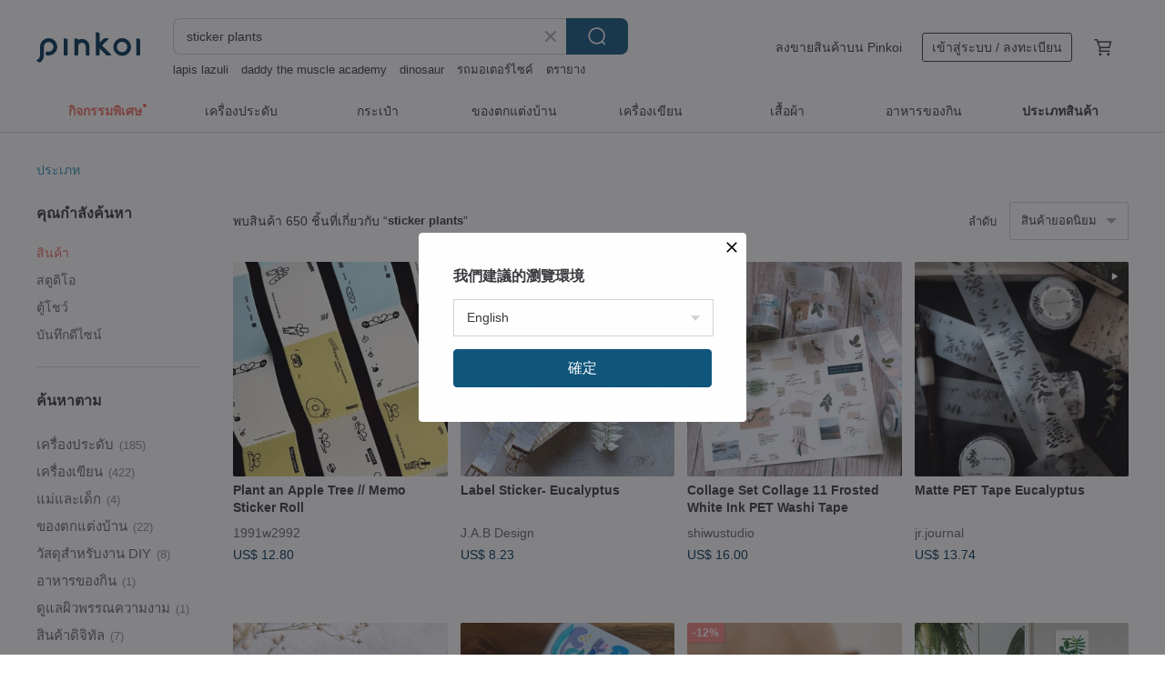

--- FILE ---
content_type: text/html; charset=utf-8
request_url: https://th.pinkoi.com/search?q=sticker%20plants&ref_sec=related_keywords&ref_posn=8&ref_related_kw_type=auto&ref_created=1709222190&ref_entity=search_item_list&ref_entity_id=digital%20stickers&ref_page=1&ref_pgsz=60&ref_pgsess=1709222190
body_size: 22741
content:

<!doctype html>

<html lang="th" class="web no-js s-not-login s-th webkit" xmlns:fb="http://ogp.me/ns/fb#">
<head prefix="og: http://ogp.me/ns# fb: http://ogp.me/ns/fb# ilovepinkoi: http://ogp.me/ns/fb/ilovepinkoi#">
    <meta charset="utf-8">

        <title>ผลการค้นหาทั้งหมด sticker plants | sticker plants | Pinkoi | ตลาดซื้อขายสินค้าดีไซน์ระหว่างประเทศของเอเชีย</title>
    <meta name="keywords" content="sticker plants">

        <meta name="description" content="「sticker plants」ผลการค้นหา - 650 รายการ Plant an Apple Tree // Memo Sticker RollUS$ 12.80 Label Sticker-  EucalyptusUS$ 8.23 Home in Green - Matte Gold Foil Stamp-style  Washi tape 2.8cm*5MUS$ 16.00 ค้าหางานดีไซน์ด้วยคีย์เวิร์ด">

    <meta name="twitter:card" content="summary_large_image">

        <meta property="og:title" content="sticker plants | Pinkoi">
        <meta property="og:description" content="「sticker plants」ผลการค้นหา - 650 รายการ Plant an Apple Tree // Memo Sticker RollUS$ 12.80 Label Sticker-  EucalyptusUS$ 8.23 Home in Green - Matte Gold Foil Stamp-style  Washi tape 2.8cm*5MUS$ 16.00 ค้าหางานดีไซน์ด้วยคีย์เวิร์ด">
        <meta property="og:image" content="https://cdn01.pinkoi.com/product/nn5S8GRf/0/1/800x0.jpg">

    <meta property="og:type" content="product">
        <meta property="og:url" content="https://th.pinkoi.com/search?q=sticker+plants&ref_sec=related_keywords&ref_posn=8&ref_related_kw_type=auto&ref_created=1709222190&ref_entity=search_item_list&ref_entity_id=digital+stickers&ref_page=1&ref_pgsz=60&ref_pgsess=1709222190"><link rel="canonical" href="https://th.pinkoi.com/search?q=sticker+plants"><link rel="next" href="https://th.pinkoi.com/search?q=sticker+plants&page=2">

    <link rel="alternate" href="android-app://com.pinkoi/http/th.pinkoi.com/search?q=sticker+plants">

        <script type="application/ld+json">{"@context": "http://schema.org", "@type": "BreadcrumbList", "itemListElement": [{"@type": "ListItem", "position": 1, "item": {"@id": "https://th.pinkoi.com", "name": "Pinkoi"}}, {"@type": "ListItem", "position": 2, "item": {"@id": "https://th.pinkoi.com/search", "name": "Search"}}, {"@type": "ListItem", "position": 3, "item": {"@id": "https://th.pinkoi.com/search?q=sticker+plants", "name": "sticker plants"}}]}</script>

        <script type="application/ld+json">{"@context": "http://schema.org", "@type": "Product", "productID": "nn5S8GRf", "sku": "nn5S8GRf", "name": "Plant an Apple Tree // Memo Sticker Roll", "description": "Memo Sticker Roll\n  Material  Paper\n  Size  40 mm x 65 mm  per sheet \n  Length  10 m\n  Specifications  10 designs", "image": ["https://cdn01.pinkoi.com/product/nn5S8GRf/0/1/500x0.jpg"], "brand": {"@type": "Brand", "name": "1991w2992"}, "offers": {"@type": "Offer", "priceCurrency": "THB", "price": 308, "availability": "http://schema.org/InStock", "priceValidUntil": "2026-07-25", "itemCondition": "http://schema.org/NewCondition", "url": "https://th.pinkoi.com/product/nn5S8GRf", "seller": {"@type": "Organization", "name": "1991w2992", "url": "https://th.pinkoi.com/store/1991w2992"}, "hasMerchantReturnPolicy": [{"@type": "MerchantReturnPolicy", "returnPolicyCategory": "https://schema.org/MerchantReturnFiniteReturnWindow", "merchantReturnDays": 7, "returnMethod": "https://schema.org/ReturnByMail", "returnFees": "https://schema.org/FreeReturn", "applicableCountry": ["TW", "HK", "MO", "TH", "JP", "CN", "US", "SG", "CA"]}]}, "aggregateRating": {"@type": "AggregateRating", "ratingValue": 5.0, "reviewCount": 514}}</script><script type="application/ld+json">{"@context": "http://schema.org", "@type": "Product", "productID": "BgxbnsaB", "sku": "BgxbnsaB", "name": "Label Sticker-  Eucalyptus", "description": "Ten small and charming label sticker designs  each sticker measures 2 1   1 2 cm  gently placing the blue and green hues of dried eucalyptus leaves into a quiet corner of everyday life", "image": ["https://cdn01.pinkoi.com/product/BgxbnsaB/0/1/500x0.jpg"], "brand": {"@type": "Brand", "name": "J.A.B Design"}, "offers": {"@type": "Offer", "priceCurrency": "THB", "price": 198, "availability": "http://schema.org/InStock", "priceValidUntil": "2026-07-25", "itemCondition": "http://schema.org/NewCondition", "url": "https://th.pinkoi.com/product/BgxbnsaB", "seller": {"@type": "Organization", "name": "J.A.B Design", "url": "https://th.pinkoi.com/store/jabdesign"}, "hasMerchantReturnPolicy": [{"@type": "MerchantReturnPolicy", "returnPolicyCategory": "https://schema.org/MerchantReturnFiniteReturnWindow", "merchantReturnDays": 7, "returnMethod": "https://schema.org/ReturnByMail", "returnFees": "https://schema.org/FreeReturn", "applicableCountry": ["TW", "HK", "MO", "TH", "JP", "CN", "US", "SG", "CA"]}]}, "aggregateRating": {"@type": "AggregateRating", "ratingValue": 5.0, "reviewCount": 1332}}</script><script type="application/ld+json">{"@context": "http://schema.org", "@type": "Product", "productID": "jn9rHgPx", "sku": "jn9rHgPx", "name": "Home in Green - Matte Gold Foil Stamp-style  Washi tape 2.8cm*5M", "description": "Greenery Home   Stamp-Style Washi Tape   Matte Gold Foil   Release Paper   2 8 cm   5 m   70 cm Loop", "image": ["https://cdn01.pinkoi.com/product/jn9rHgPx/0/1/500x0.jpg"], "brand": {"@type": "Brand", "name": "J.A.B Design"}, "offers": {"@type": "Offer", "priceCurrency": "THB", "price": 385, "availability": "http://schema.org/InStock", "priceValidUntil": "2026-07-25", "itemCondition": "http://schema.org/NewCondition", "url": "https://th.pinkoi.com/product/jn9rHgPx", "seller": {"@type": "Organization", "name": "J.A.B Design", "url": "https://th.pinkoi.com/store/jabdesign"}, "hasMerchantReturnPolicy": [{"@type": "MerchantReturnPolicy", "returnPolicyCategory": "https://schema.org/MerchantReturnFiniteReturnWindow", "merchantReturnDays": 7, "returnMethod": "https://schema.org/ReturnByMail", "returnFees": "https://schema.org/FreeReturn", "applicableCountry": ["TW", "HK", "MO", "TH", "JP", "CN", "US", "SG", "CA"]}]}, "aggregateRating": {"@type": "AggregateRating", "ratingValue": 5.0, "reviewCount": 1332}}</script><script type="application/ld+json">{"@context": "http://schema.org", "@type": "Product", "productID": "WHMuXMCg", "sku": "WHMuXMCg", "name": "Collage Set Collage 11 Frosted White Ink PET Washi Tape", "description": "12 symbolizes time  representing the complete cycle of a year and the changing seasons  As this year draws to a close  we present the final pieces of this collection  the new Collage 11 and Collage 12", "image": ["https://cdn02.pinkoi.com/product/WHMuXMCg/0/1/500x0.jpg"], "brand": {"@type": "Brand", "name": "shiwustudio"}, "offers": {"@type": "Offer", "priceCurrency": "THB", "price": 385, "availability": "http://schema.org/InStock", "priceValidUntil": "2026-07-25", "itemCondition": "http://schema.org/NewCondition", "url": "https://th.pinkoi.com/product/WHMuXMCg", "seller": {"@type": "Organization", "name": "shiwustudio", "url": "https://th.pinkoi.com/store/shiwustudio"}, "hasMerchantReturnPolicy": [{"@type": "MerchantReturnPolicy", "returnPolicyCategory": "https://schema.org/MerchantReturnFiniteReturnWindow", "merchantReturnDays": 7, "returnMethod": "https://schema.org/ReturnByMail", "returnFees": "https://schema.org/FreeReturn", "applicableCountry": ["TW", "HK", "MO", "TH", "JP", "CN", "US", "SG", "CA"]}]}, "aggregateRating": {"@type": "AggregateRating", "ratingValue": 5.0, "reviewCount": 202}}</script><script type="application/ld+json">{"@context": "http://schema.org", "@type": "Product", "productID": "qa6pPi7V", "sku": "qa6pPi7V", "name": "Matte PET Tape Eucalyptus", "description": "Original Designs 40mm Matte PET Tape for Journaling  unique floral and handwriting  loop length 100cm  Decorative Tape  Journaling Tape  Craft Tape  Wrap  Gift", "image": ["https://cdn01.pinkoi.com/product/qa6pPi7V/0/2/500x0.jpg"], "brand": {"@type": "Brand", "name": "jr.journal"}, "offers": {"@type": "Offer", "priceCurrency": "THB", "price": 372, "availability": "http://schema.org/InStock", "priceValidUntil": "2026-07-25", "itemCondition": "http://schema.org/NewCondition", "url": "https://th.pinkoi.com/product/qa6pPi7V", "seller": {"@type": "Organization", "name": "jr.journal", "url": "https://th.pinkoi.com/store/jr-journal"}, "hasMerchantReturnPolicy": [{"@type": "MerchantReturnPolicy", "returnPolicyCategory": "https://schema.org/MerchantReturnFiniteReturnWindow", "merchantReturnDays": 7, "returnMethod": "https://schema.org/ReturnByMail", "returnFees": "https://schema.org/FreeReturn", "applicableCountry": ["TW", "HK", "MO", "TH", "JP", "CN", "US", "SG", "CA"]}]}, "aggregateRating": {"@type": "AggregateRating", "ratingValue": 4.9, "reviewCount": 631}}</script><script type="application/ld+json">{"@context": "http://schema.org", "@type": "Product", "productID": "kWEMBLGx", "sku": "kWEMBLGx", "name": "Embossed Silver Foil Washi Tape / Foliage Lover (2 Material Options)", "description": "Infuse everyday moments with romance  surrounded by the beauty of green", "image": ["https://cdn01.pinkoi.com/product/kWEMBLGx/0/1/500x0.jpg"], "brand": {"@type": "Brand", "name": "Pei+Pei"}, "offers": {"@type": "Offer", "priceCurrency": "THB", "price": 572, "availability": "http://schema.org/InStock", "priceValidUntil": "2026-07-25", "itemCondition": "http://schema.org/NewCondition", "url": "https://th.pinkoi.com/product/kWEMBLGx", "seller": {"@type": "Organization", "name": "Pei+Pei", "url": "https://th.pinkoi.com/store/peipeistudio"}, "hasMerchantReturnPolicy": [{"@type": "MerchantReturnPolicy", "returnPolicyCategory": "https://schema.org/MerchantReturnFiniteReturnWindow", "merchantReturnDays": 7, "returnMethod": "https://schema.org/ReturnByMail", "returnFees": "https://schema.org/FreeReturn", "applicableCountry": ["TW", "HK", "MO", "TH", "JP", "CN", "US", "SG", "CA"]}]}, "aggregateRating": {"@type": "AggregateRating", "ratingValue": 5.0, "reviewCount": 2131}}</script><script type="application/ld+json">{"@context": "http://schema.org", "@type": "Product", "productID": "nkL4qrZV", "sku": "nkL4qrZV", "name": "Botanical Moods Sticker Tin Set", "description": "Exhibition Exclusive   Botanical Moods Stamp Stickers  \nThese stickers were specially created for the  Botanical Moods  exhibition  The set includes 12 unique stamp stickers  each representing a different plant-inspired emotion  They are housed in a charming illustrated tin box  like a collection of gentle mood labels", "image": ["https://cdn01.pinkoi.com/product/nkL4qrZV/0/1/500x0.jpg"], "brand": {"@type": "Brand", "name": "musen"}, "offers": {"@type": "Offer", "priceCurrency": "THB", "price": 308, "availability": "http://schema.org/InStock", "priceValidUntil": "2026-07-25", "itemCondition": "http://schema.org/NewCondition", "url": "https://th.pinkoi.com/product/nkL4qrZV", "seller": {"@type": "Organization", "name": "musen", "url": "https://th.pinkoi.com/store/mumu-union"}, "hasMerchantReturnPolicy": [{"@type": "MerchantReturnPolicy", "returnPolicyCategory": "https://schema.org/MerchantReturnFiniteReturnWindow", "merchantReturnDays": 7, "returnMethod": "https://schema.org/ReturnByMail", "returnFees": "https://schema.org/FreeReturn", "applicableCountry": ["TW", "HK", "MO", "TH", "JP", "CN", "US", "SG", "CA"]}]}, "aggregateRating": {"@type": "AggregateRating", "ratingValue": 4.9, "reviewCount": 905}}</script><script type="application/ld+json">{"@context": "http://schema.org", "@type": "Product", "productID": "FKiNzQJi", "sku": "FKiNzQJi", "name": "Bee's garden-Tattoos Stickers", "description": "Pack contents  Each pack contains 2 sheets \n  Size    4 x4 \n  Brand origin   London   UK", "image": ["https://cdn01.pinkoi.com/product/FKiNzQJi/0/6/500x0.jpg"], "brand": {"@type": "Brand", "name": "paperself"}, "offers": {"@type": "Offer", "priceCurrency": "THB", "price": 310, "availability": "http://schema.org/InStock", "priceValidUntil": "2026-07-25", "itemCondition": "http://schema.org/NewCondition", "url": "https://th.pinkoi.com/product/FKiNzQJi", "seller": {"@type": "Organization", "name": "paperself", "url": "https://th.pinkoi.com/store/paperself"}, "hasMerchantReturnPolicy": [{"@type": "MerchantReturnPolicy", "returnPolicyCategory": "https://schema.org/MerchantReturnFiniteReturnWindow", "merchantReturnDays": 7, "returnMethod": "https://schema.org/ReturnByMail", "returnFees": "https://schema.org/FreeReturn", "applicableCountry": ["TW", "HK", "MO", "TH", "JP", "CN", "US", "SG", "CA"]}]}, "aggregateRating": {"@type": "AggregateRating", "ratingValue": 5.0, "reviewCount": 1969}}</script><script type="application/ld+json">{"@context": "http://schema.org", "@type": "Product", "productID": "rQhtGMfV", "sku": "rQhtGMfV", "name": "Zhizhida Height Scale/Height Ruler/Growth Ruler/Growth Memorial", "description": "HELLO  Hello everyone  I am a father who loves plants and a five-year-old girl  I designed an illustration book of foliage plants and a poster with a simple method of measuring height  so that parents can post it on the porch living room at home   Dining room   bedroom and other space walls have no sense of violation", "image": ["https://cdn01.pinkoi.com/product/rQhtGMfV/0/2/500x0.jpg"], "brand": {"@type": "Brand", "name": "A Plant Studio"}, "offers": {"@type": "Offer", "priceCurrency": "THB", "price": 791, "availability": "http://schema.org/InStock", "priceValidUntil": "2026-07-25", "itemCondition": "http://schema.org/NewCondition", "url": "https://th.pinkoi.com/product/rQhtGMfV", "seller": {"@type": "Organization", "name": "A Plant Studio", "url": "https://th.pinkoi.com/store/aplantstudio"}, "hasMerchantReturnPolicy": [{"@type": "MerchantReturnPolicy", "returnPolicyCategory": "https://schema.org/MerchantReturnFiniteReturnWindow", "merchantReturnDays": 7, "returnMethod": "https://schema.org/ReturnByMail", "returnFees": "https://schema.org/FreeReturn", "applicableCountry": ["TW", "HK", "MO", "TH", "JP", "CN", "US", "SG", "CA"]}]}, "aggregateRating": {"@type": "AggregateRating", "ratingValue": 5.0, "reviewCount": 6}}</script><script type="application/ld+json">{"@context": "http://schema.org", "@type": "Product", "productID": "SAbiGCrU", "sku": "SAbiGCrU", "name": "Autumn Fruit Compendium Die-cut Sticker Pack / Botanical Stickers / Fruit Stickers / Planner Stickers", "description": "10cm x 15cm   Set includes 2 sheets   Comes with a semi-transparent stitched pouch\n1 design x 2 paper types  Washi paper   Matte transparent sticker    UV printing", "image": ["https://cdn01.pinkoi.com/product/SAbiGCrU/0/2/500x0.jpg"], "brand": {"@type": "Brand", "name": "JhuGongFanHua"}, "offers": {"@type": "Offer", "priceCurrency": "THB", "price": 143, "availability": "http://schema.org/InStock", "priceValidUntil": "2026-07-25", "itemCondition": "http://schema.org/NewCondition", "url": "https://th.pinkoi.com/product/SAbiGCrU", "seller": {"@type": "Organization", "name": "JhuGongFanHua", "url": "https://th.pinkoi.com/store/aboutrueflower"}, "hasMerchantReturnPolicy": [{"@type": "MerchantReturnPolicy", "returnPolicyCategory": "https://schema.org/MerchantReturnFiniteReturnWindow", "merchantReturnDays": 7, "returnMethod": "https://schema.org/ReturnByMail", "returnFees": "https://schema.org/FreeReturn", "applicableCountry": ["TW", "HK", "MO", "TH", "JP", "CN", "US", "SG", "CA"]}]}, "aggregateRating": {"@type": "AggregateRating", "ratingValue": 5.0, "reviewCount": 140}}</script><script type="application/ld+json">{"@context": "http://schema.org", "@type": "Product", "productID": "BCaRCPmy", "sku": "BCaRCPmy", "name": "Fresh plant stickers/transparent waterproof stickers/1 set of 20", "description": "Pinkoi exclusively sells hand-painted illustration stickers  transparent and waterproof   Each set contains 20 unique designs  measuring 9 x 9 cm  The rounded corner design is not only safe  but also adds a cute touch  making it perfect for use in various occasions   Whether it is home decoration or hand diary  you can paste enough at one time", "image": ["https://cdn02.pinkoi.com/product/BCaRCPmy/0/2/500x0.jpg"], "brand": {"@type": "Brand", "name": "JABEZ ART Store"}, "offers": {"@type": "Offer", "priceCurrency": "THB", "price": 462, "availability": "http://schema.org/InStock", "priceValidUntil": "2026-07-25", "itemCondition": "http://schema.org/NewCondition", "url": "https://th.pinkoi.com/product/BCaRCPmy", "seller": {"@type": "Organization", "name": "JABEZ ART Store", "url": "https://th.pinkoi.com/store/jabez-art"}, "hasMerchantReturnPolicy": [{"@type": "MerchantReturnPolicy", "returnPolicyCategory": "https://schema.org/MerchantReturnFiniteReturnWindow", "merchantReturnDays": 7, "returnMethod": "https://schema.org/ReturnByMail", "returnFees": "https://schema.org/FreeReturn", "applicableCountry": ["TW", "HK", "MO", "TH", "JP", "CN", "US", "SG", "CA"]}]}, "aggregateRating": {"@type": "AggregateRating", "ratingValue": 5.0, "reviewCount": 11}}</script><script type="application/ld+json">{"@context": "http://schema.org", "@type": "Product", "productID": "sA83dd6H", "sku": "sA83dd6H", "name": "Autumn - Transfer Sticker", "description": "Size 10 cm x 15 cm", "image": ["https://cdn01.pinkoi.com/product/sA83dd6H/0/1/500x0.jpg"], "brand": {"@type": "Brand", "name": "Loidesign"}, "offers": {"@type": "Offer", "priceCurrency": "THB", "price": 303, "availability": "http://schema.org/InStock", "priceValidUntil": "2026-07-25", "itemCondition": "http://schema.org/NewCondition", "url": "https://th.pinkoi.com/product/sA83dd6H", "seller": {"@type": "Organization", "name": "Loidesign", "url": "https://th.pinkoi.com/store/loidesign"}, "hasMerchantReturnPolicy": [{"@type": "MerchantReturnPolicy", "returnPolicyCategory": "https://schema.org/MerchantReturnFiniteReturnWindow", "merchantReturnDays": 7, "returnMethod": "https://schema.org/ReturnByMail", "returnFees": "https://schema.org/FreeReturn", "applicableCountry": ["TW", "HK", "MO", "TH", "JP", "CN", "US", "SG", "CA"]}]}, "aggregateRating": {"@type": "AggregateRating", "ratingValue": 5.0, "reviewCount": 13438}}</script><script type="application/ld+json">{"@context": "http://schema.org", "@type": "Product", "productID": "3tbdqRQ8", "sku": "3tbdqRQ8", "name": "Collage Pack Season4  All-in-One Package Sticker + Paper MIX (anns note) vintage", "description": "Diary Collage Decoration Paper", "image": ["https://cdn01.pinkoi.com/product/3tbdqRQ8/0/1/500x0.jpg"], "brand": {"@type": "Brand", "name": "honne market"}, "offers": {"@type": "Offer", "priceCurrency": "THB", "price": 2728, "availability": "http://schema.org/InStock", "priceValidUntil": "2026-07-25", "itemCondition": "http://schema.org/NewCondition", "url": "https://th.pinkoi.com/product/3tbdqRQ8", "seller": {"@type": "Organization", "name": "honne market", "url": "https://th.pinkoi.com/store/honne-market"}, "hasMerchantReturnPolicy": [{"@type": "MerchantReturnPolicy", "returnPolicyCategory": "https://schema.org/MerchantReturnFiniteReturnWindow", "merchantReturnDays": 7, "returnMethod": "https://schema.org/ReturnByMail", "returnFees": "https://schema.org/FreeReturn", "applicableCountry": ["TW", "HK", "MO", "TH", "JP", "CN", "US", "SG", "CA"]}]}, "aggregateRating": {"@type": "AggregateRating", "ratingValue": 5.0, "reviewCount": 2385}}</script><script type="application/ld+json">{"@context": "http://schema.org", "@type": "Product", "productID": "PVbaE9bp", "sku": "PVbaE9bp", "name": "Flower Island / Mini Cards \u0026 Stickers", "description": "Flower Island Mini Cards\n 8 cards of each of the 6 designs\n  Wreath Stickers\n 2 sheets   Die-cut matte stickers", "image": ["https://cdn01.pinkoi.com/product/PVbaE9bp/0/1/500x0.jpg"], "brand": {"@type": "Brand", "name": "fafahandbook"}, "offers": {"@type": "Offer", "priceCurrency": "THB", "price": 275, "availability": "http://schema.org/InStock", "priceValidUntil": "2026-07-25", "itemCondition": "http://schema.org/NewCondition", "url": "https://th.pinkoi.com/product/PVbaE9bp", "seller": {"@type": "Organization", "name": "fafahandbook", "url": "https://th.pinkoi.com/store/fafahandbook"}, "hasMerchantReturnPolicy": [{"@type": "MerchantReturnPolicy", "returnPolicyCategory": "https://schema.org/MerchantReturnFiniteReturnWindow", "merchantReturnDays": 7, "returnMethod": "https://schema.org/ReturnByMail", "returnFees": "https://schema.org/FreeReturn", "applicableCountry": ["TW", "HK", "MO", "TH", "JP", "CN", "US", "SG", "CA"]}]}, "aggregateRating": {"@type": "AggregateRating", "ratingValue": 5.0, "reviewCount": 200}}</script><script type="application/ld+json">{"@context": "http://schema.org", "@type": "Product", "productID": "FmFFV8xb", "sku": "FmFFV8xb", "name": "VINTAGE FLOWER-Tattoos Stickers", "description": "Pack contents  Each pack contains 2 sheets \n  Brand origin   London   UK", "image": ["https://cdn01.pinkoi.com/product/FmFFV8xb/0/15/500x0.jpg"], "brand": {"@type": "Brand", "name": "paperself"}, "offers": {"@type": "Offer", "priceCurrency": "THB", "price": 310, "availability": "http://schema.org/InStock", "priceValidUntil": "2026-07-25", "itemCondition": "http://schema.org/NewCondition", "url": "https://th.pinkoi.com/product/FmFFV8xb", "seller": {"@type": "Organization", "name": "paperself", "url": "https://th.pinkoi.com/store/paperself"}, "hasMerchantReturnPolicy": [{"@type": "MerchantReturnPolicy", "returnPolicyCategory": "https://schema.org/MerchantReturnFiniteReturnWindow", "merchantReturnDays": 7, "returnMethod": "https://schema.org/ReturnByMail", "returnFees": "https://schema.org/FreeReturn", "applicableCountry": ["TW", "HK", "MO", "TH", "JP", "CN", "US", "SG", "CA"]}]}, "aggregateRating": {"@type": "AggregateRating", "ratingValue": 5.0, "reviewCount": 1969}}</script><script type="application/ld+json">{"@context": "http://schema.org", "@type": "Product", "productID": "kxTakgcr", "sku": "kxTakgcr", "name": "Daily Life of Cats and Plants Collaboration Limited PET Tape", "description": "Width  4 cm\n  Repeat  85 cm\n  Total Washi Tape Length  10 M\n  Matte PET   Release Paper", "image": ["https://cdn01.pinkoi.com/product/kxTakgcr/0/1/500x0.jpg"], "brand": {"@type": "Brand", "name": "highlights1992"}, "offers": {"@type": "Offer", "priceCurrency": "THB", "price": 396, "availability": "http://schema.org/InStock", "priceValidUntil": "2026-07-25", "itemCondition": "http://schema.org/NewCondition", "url": "https://th.pinkoi.com/product/kxTakgcr", "seller": {"@type": "Organization", "name": "highlights1992", "url": "https://th.pinkoi.com/store/highlights1992"}, "hasMerchantReturnPolicy": [{"@type": "MerchantReturnPolicy", "returnPolicyCategory": "https://schema.org/MerchantReturnFiniteReturnWindow", "merchantReturnDays": 7, "returnMethod": "https://schema.org/ReturnByMail", "returnFees": "https://schema.org/FreeReturn", "applicableCountry": ["TW", "HK", "MO", "TH", "JP", "CN", "US", "SG", "CA"]}]}, "aggregateRating": {"@type": "AggregateRating", "ratingValue": 4.9, "reviewCount": 11}}</script><script type="application/ld+json">{"@context": "http://schema.org", "@type": "Product", "productID": "zn6DdMEh", "sku": "zn6DdMEh", "name": "Plant Lover's Gift Box / Christmas Gift PET Washi Tape Rub-on Transfer Sticker Set", "description": "Botanical Washi Tape Set  Perfect for Gifting or Personal Use  Experience Three Materials at Once \nWashi Paper   PET", "image": ["https://cdn01.pinkoi.com/product/zn6DdMEh/0/2/500x0.jpg"], "brand": {"@type": "Brand", "name": "fafahandbook"}, "offers": {"@type": "Offer", "priceCurrency": "THB", "price": 1319, "availability": "http://schema.org/InStock", "priceValidUntil": "2026-07-25", "itemCondition": "http://schema.org/NewCondition", "url": "https://th.pinkoi.com/product/zn6DdMEh", "seller": {"@type": "Organization", "name": "fafahandbook", "url": "https://th.pinkoi.com/store/fafahandbook"}, "hasMerchantReturnPolicy": [{"@type": "MerchantReturnPolicy", "returnPolicyCategory": "https://schema.org/MerchantReturnFiniteReturnWindow", "merchantReturnDays": 7, "returnMethod": "https://schema.org/ReturnByMail", "returnFees": "https://schema.org/FreeReturn", "applicableCountry": ["TW", "HK", "MO", "TH", "JP", "CN", "US", "SG", "CA"]}]}, "aggregateRating": {"@type": "AggregateRating", "ratingValue": 5.0, "reviewCount": 200}}</script><script type="application/ld+json">{"@context": "http://schema.org", "@type": "Product", "productID": "LfUQ56sM", "sku": "LfUQ56sM", "name": "Vibrant Autumn Botanical Illustration PET Kiss-Cut Sticker Roll Washi Tape 5m Roll", "description": "Vibrant Autumn Botanical Illustration PET Kiss-Cut Sticker Roll Washi Tape 5m Roll", "image": ["https://cdn02.pinkoi.com/product/LfUQ56sM/0/1/500x0.jpg"], "brand": {"@type": "Brand", "name": "Ding Ding"}, "offers": {"@type": "Offer", "priceCurrency": "THB", "price": 398, "availability": "http://schema.org/InStock", "priceValidUntil": "2026-07-25", "itemCondition": "http://schema.org/NewCondition", "url": "https://th.pinkoi.com/product/LfUQ56sM", "seller": {"@type": "Organization", "name": "Ding Ding", "url": "https://th.pinkoi.com/store/dingding-cn"}, "hasMerchantReturnPolicy": [{"@type": "MerchantReturnPolicy", "returnPolicyCategory": "https://schema.org/MerchantReturnFiniteReturnWindow", "merchantReturnDays": 7, "returnMethod": "https://schema.org/ReturnByMail", "returnFees": "https://schema.org/FreeReturn", "applicableCountry": ["TW", "HK", "MO", "TH", "JP", "CN", "US", "SG", "CA"]}]}, "aggregateRating": {"@type": "AggregateRating", "ratingValue": 5.0, "reviewCount": 835}}</script><script type="application/ld+json">{"@context": "http://schema.org", "@type": "Product", "productID": "4TvqgbmM", "sku": "4TvqgbmM", "name": "Tulip - Transfer Sticker", "description": "Size 10 cm x 15 cm", "image": ["https://cdn02.pinkoi.com/product/4TvqgbmM/0/1/500x0.jpg"], "brand": {"@type": "Brand", "name": "Loidesign"}, "offers": {"@type": "Offer", "priceCurrency": "THB", "price": 165, "availability": "http://schema.org/InStock", "priceValidUntil": "2026-07-25", "itemCondition": "http://schema.org/NewCondition", "url": "https://th.pinkoi.com/product/4TvqgbmM", "seller": {"@type": "Organization", "name": "Loidesign", "url": "https://th.pinkoi.com/store/loidesign"}, "hasMerchantReturnPolicy": [{"@type": "MerchantReturnPolicy", "returnPolicyCategory": "https://schema.org/MerchantReturnFiniteReturnWindow", "merchantReturnDays": 7, "returnMethod": "https://schema.org/ReturnByMail", "returnFees": "https://schema.org/FreeReturn", "applicableCountry": ["TW", "HK", "MO", "TH", "JP", "CN", "US", "SG", "CA"]}]}, "aggregateRating": {"@type": "AggregateRating", "ratingValue": 5.0, "reviewCount": 13438}}</script><script type="application/ld+json">{"@context": "http://schema.org", "@type": "Product", "productID": "ChFfQg5T", "sku": "ChFfQg5T", "name": "\u0e40\u0e0b\u0e15\u0e01\u0e23\u0e30\u0e14\u0e32\u0e29\u0e25\u0e27\u0e14\u0e25\u0e32\u0e22\u0e1e\u0e37\u0e0a\u0e1e\u0e23\u0e23\u0e13\u0e41\u0e25\u0e30\u0e14\u0e2d\u0e01\u0e44\u0e21\u0e49 (\u0e08\u0e33\u0e19\u0e27\u0e19\u0e08\u0e33\u0e01\u0e31\u0e14)", "description": "\u0e40\u0e0b\u0e15\u0e23\u0e27\u0e21\u0e2a\u0e34\u0e19\u0e04\u0e49\u0e32\u0e01\u0e23\u0e30\u0e14\u0e32\u0e29\u0e25\u0e32\u0e22\u0e14\u0e2d\u0e01\u0e44\u0e21\u0e49\u0e41\u0e25\u0e30\u0e1e\u0e37\u0e0a\u0e1e\u0e23\u0e23\u0e13\u0e19\u0e32\u0e19\u0e32\u0e0a\u0e19\u0e34\u0e14 \u0e2a\u0e34\u0e19\u0e04\u0e49\u0e32\u0e21\u0e35\u0e08\u0e33\u0e19\u0e27\u0e19\u0e08\u0e33\u0e01\u0e31\u0e14 \u0e2b\u0e21\u0e14\u0e41\u0e25\u0e49\u0e27\u0e2b\u0e21\u0e14\u0e40\u0e25\u0e22! \u0e40\u0e2b\u0e21\u0e32\u0e30\u0e2a\u0e33\u0e2b\u0e23\u0e31\u0e1a\u0e40\u0e1b\u0e47\u0e19\u0e02\u0e2d\u0e07\u0e02\u0e27\u0e31\u0e0d", "image": ["https://cdn01.pinkoi.com/product/ChFfQg5T/0/1/500x0.jpg"], "brand": {"@type": "Brand", "name": "4legs"}, "offers": {"@type": "Offer", "priceCurrency": "THB", "price": 480, "availability": "http://schema.org/InStock", "priceValidUntil": "2026-07-25", "itemCondition": "http://schema.org/NewCondition", "url": "https://th.pinkoi.com/product/ChFfQg5T", "seller": {"@type": "Organization", "name": "4legs", "url": "https://th.pinkoi.com/store/-4legs-"}, "hasMerchantReturnPolicy": [{"@type": "MerchantReturnPolicy", "returnPolicyCategory": "https://schema.org/MerchantReturnFiniteReturnWindow", "merchantReturnDays": 7, "returnMethod": "https://schema.org/ReturnByMail", "returnFees": "https://schema.org/FreeReturn", "applicableCountry": ["TW", "HK", "MO", "TH", "JP", "CN", "US", "SG", "CA"]}]}, "aggregateRating": {"@type": "AggregateRating", "ratingValue": 5.0, "reviewCount": 47}}</script><script type="application/ld+json">{"@context": "http://schema.org", "@type": "Product", "productID": "rNH5itRA", "sku": "rNH5itRA", "name": "Glossy PET Tape // Heart of Hearts", "description": "Second Roll Girl  Glossy PET Tape   4 5 cm Width   90 cm Per Loop", "image": ["https://cdn01.pinkoi.com/product/rNH5itRA/0/1/500x0.jpg"], "brand": {"@type": "Brand", "name": "luckydeer"}, "offers": {"@type": "Offer", "priceCurrency": "THB", "price": 429, "availability": "http://schema.org/InStock", "priceValidUntil": "2026-07-25", "itemCondition": "http://schema.org/NewCondition", "url": "https://th.pinkoi.com/product/rNH5itRA", "seller": {"@type": "Organization", "name": "luckydeer", "url": "https://th.pinkoi.com/store/luckydeer"}, "hasMerchantReturnPolicy": [{"@type": "MerchantReturnPolicy", "returnPolicyCategory": "https://schema.org/MerchantReturnFiniteReturnWindow", "merchantReturnDays": 7, "returnMethod": "https://schema.org/ReturnByMail", "returnFees": "https://schema.org/FreeReturn", "applicableCountry": ["TW", "HK", "MO", "TH", "JP", "CN", "US", "SG", "CA"]}]}, "aggregateRating": {"@type": "AggregateRating", "ratingValue": 5.0, "reviewCount": 1098}}</script><script type="application/ld+json">{"@context": "http://schema.org", "@type": "Product", "productID": "9zXSLD3e", "sku": "9zXSLD3e", "name": "\u3010Embroidery Stickers\u3011Plant Series - Maple Leaf, Ginkgo, Four-leaf Clover", "description": "In the autumn  let s grab the golden and romantic ginkgo  the shining red maple leaves and the blessed four-leaf clover", "image": ["https://cdn02.pinkoi.com/product/9zXSLD3e/0/3/500x0.jpg"], "brand": {"@type": "Brand", "name": "Mr. Needlework"}, "offers": {"@type": "Offer", "priceCurrency": "THB", "price": 132, "availability": "http://schema.org/InStock", "priceValidUntil": "2026-07-25", "itemCondition": "http://schema.org/NewCondition", "url": "https://th.pinkoi.com/product/9zXSLD3e", "seller": {"@type": "Organization", "name": "Mr. Needlework", "url": "https://th.pinkoi.com/store/mrneedlework"}, "hasMerchantReturnPolicy": [{"@type": "MerchantReturnPolicy", "returnPolicyCategory": "https://schema.org/MerchantReturnFiniteReturnWindow", "merchantReturnDays": 7, "returnMethod": "https://schema.org/ReturnByMail", "returnFees": "https://schema.org/FreeReturn", "applicableCountry": ["TW", "HK", "MO", "TH", "JP", "CN", "US", "SG", "CA"]}]}, "aggregateRating": {"@type": "AggregateRating", "ratingValue": 5.0, "reviewCount": 243}}</script><script type="application/ld+json">{"@context": "http://schema.org", "@type": "Product", "productID": "FQhG2Ceh", "sku": "FQhG2Ceh", "name": "Spring's Gentle Blessings: A Set of Two Transfer Sticker Packs", "description": "Available in two designs  Floral Grace   Whispering Blooms\nA6 size   2 sheets of the same design per pack   Includes a translucent pouch", "image": ["https://cdn01.pinkoi.com/product/FQhG2Ceh/0/1/500x0.jpg"], "brand": {"@type": "Brand", "name": "JhuGongFanHua"}, "offers": {"@type": "Offer", "priceCurrency": "THB", "price": 110, "availability": "http://schema.org/InStock", "priceValidUntil": "2026-07-25", "itemCondition": "http://schema.org/NewCondition", "url": "https://th.pinkoi.com/product/FQhG2Ceh", "seller": {"@type": "Organization", "name": "JhuGongFanHua", "url": "https://th.pinkoi.com/store/aboutrueflower"}, "hasMerchantReturnPolicy": [{"@type": "MerchantReturnPolicy", "returnPolicyCategory": "https://schema.org/MerchantReturnFiniteReturnWindow", "merchantReturnDays": 7, "returnMethod": "https://schema.org/ReturnByMail", "returnFees": "https://schema.org/FreeReturn", "applicableCountry": ["TW", "HK", "MO", "TH", "JP", "CN", "US", "SG", "CA"]}]}, "aggregateRating": {"@type": "AggregateRating", "ratingValue": 5.0, "reviewCount": 140}}</script><script type="application/ld+json">{"@context": "http://schema.org", "@type": "Product", "productID": "eUEztFGp", "sku": "eUEztFGp", "name": "Branches and Twigs: Impressionistic Plants and Flowers PET Washi Tape (Kiss-cut)", "description": "Branches and Twigs  Impressionistic Plants and Flowers PET Washi Tape  Kiss-cut", "image": ["https://cdn01.pinkoi.com/product/eUEztFGp/0/500x0.jpg"], "brand": {"@type": "Brand", "name": "The New Journal"}, "offers": {"@type": "Offer", "priceCurrency": "THB", "price": 412, "availability": "http://schema.org/InStock", "priceValidUntil": "2026-07-25", "itemCondition": "http://schema.org/NewCondition", "url": "https://th.pinkoi.com/product/eUEztFGp", "seller": {"@type": "Organization", "name": "The New Journal", "url": "https://th.pinkoi.com/store/new-cn"}, "hasMerchantReturnPolicy": [{"@type": "MerchantReturnPolicy", "returnPolicyCategory": "https://schema.org/MerchantReturnFiniteReturnWindow", "merchantReturnDays": 7, "returnMethod": "https://schema.org/ReturnByMail", "returnFees": "https://schema.org/FreeReturn", "applicableCountry": ["TW", "HK", "MO", "TH", "JP", "CN", "US", "SG", "CA"]}]}, "aggregateRating": {"@type": "AggregateRating", "ratingValue": 5.0, "reviewCount": 230}}</script><script type="application/ld+json">{"@context": "http://schema.org", "@type": "Product", "productID": "vaS6kUhN", "sku": "vaS6kUhN", "name": "Botanical Tattoo Stickers", "description": "We hope these bring you a little moment of comfort and peace", "image": ["https://cdn01.pinkoi.com/product/vaS6kUhN/0/6/500x0.jpg"], "brand": {"@type": "Brand", "name": "pacho"}, "offers": {"@type": "Offer", "priceCurrency": "THB", "price": 120, "availability": "http://schema.org/InStock", "priceValidUntil": "2026-07-25", "itemCondition": "http://schema.org/NewCondition", "url": "https://th.pinkoi.com/product/vaS6kUhN", "seller": {"@type": "Organization", "name": "pacho", "url": "https://th.pinkoi.com/store/pacho"}, "hasMerchantReturnPolicy": [{"@type": "MerchantReturnPolicy", "returnPolicyCategory": "https://schema.org/MerchantReturnFiniteReturnWindow", "merchantReturnDays": 7, "returnMethod": "https://schema.org/ReturnByMail", "returnFees": "https://schema.org/FreeReturn", "applicableCountry": ["TW", "HK", "MO", "TH", "JP", "CN", "US", "SG", "CA"]}]}, "aggregateRating": {"@type": "AggregateRating", "ratingValue": 5.0, "reviewCount": 79}}</script><script type="application/ld+json">{"@context": "http://schema.org", "@type": "Product", "productID": "jH5hvXZA", "sku": "jH5hvXZA", "name": "2023 Cultural and Creative Industries Expo - Full Series of Illustrated Stickers - Animal \u0026 Plant Original Illustrated Encyclopedia Stickers", "description": "I am from Taiwan\nDesigned in Taiwan\nStand by Taiwan", "image": ["https://cdn01.pinkoi.com/product/jH5hvXZA/0/1/500x0.jpg"], "brand": {"@type": "Brand", "name": "chuan.made"}, "offers": {"@type": "Offer", "priceCurrency": "THB", "price": 330, "availability": "http://schema.org/InStock", "priceValidUntil": "2026-07-25", "itemCondition": "http://schema.org/NewCondition", "url": "https://th.pinkoi.com/product/jH5hvXZA", "seller": {"@type": "Organization", "name": "chuan.made", "url": "https://th.pinkoi.com/store/chuanmade"}, "hasMerchantReturnPolicy": [{"@type": "MerchantReturnPolicy", "returnPolicyCategory": "https://schema.org/MerchantReturnFiniteReturnWindow", "merchantReturnDays": 7, "returnMethod": "https://schema.org/ReturnByMail", "returnFees": "https://schema.org/FreeReturn", "applicableCountry": ["TW", "HK", "MO", "TH", "JP", "CN", "US", "SG", "CA"]}]}, "aggregateRating": {"@type": "AggregateRating", "ratingValue": 5.0, "reviewCount": 134}}</script><script type="application/ld+json">{"@context": "http://schema.org", "@type": "Product", "productID": "W8yQabYd", "sku": "W8yQabYd", "name": "Stars and Flowers -  Transfer Sticker", "description": "Size 10 cm x 15 cm  3 pcs", "image": ["https://cdn01.pinkoi.com/product/W8yQabYd/0/1/500x0.jpg"], "brand": {"@type": "Brand", "name": "Loidesign"}, "offers": {"@type": "Offer", "priceCurrency": "THB", "price": 165, "availability": "http://schema.org/InStock", "priceValidUntil": "2026-07-25", "itemCondition": "http://schema.org/NewCondition", "url": "https://th.pinkoi.com/product/W8yQabYd", "seller": {"@type": "Organization", "name": "Loidesign", "url": "https://th.pinkoi.com/store/loidesign"}, "hasMerchantReturnPolicy": [{"@type": "MerchantReturnPolicy", "returnPolicyCategory": "https://schema.org/MerchantReturnFiniteReturnWindow", "merchantReturnDays": 7, "returnMethod": "https://schema.org/ReturnByMail", "returnFees": "https://schema.org/FreeReturn", "applicableCountry": ["TW", "HK", "MO", "TH", "JP", "CN", "US", "SG", "CA"]}]}, "aggregateRating": {"@type": "AggregateRating", "ratingValue": 5.0, "reviewCount": 13438}}</script><script type="application/ld+json">{"@context": "http://schema.org", "@type": "Product", "productID": "LCt3YCEb", "sku": "LCt3YCEb", "name": "Transparent Waterproof Green Plant Stickers \u2502 4 Pcs \u2502 9x9cm", "description": "Transparent  waterproof green plant stickers offer a fresh new decorative experience  Vivid  hand-painted illustrations bring the beauty of nature into your daily life  Exclusively available  these stickers are meticulously designed by the Jabez Creative Center  allowing you to add your own personal touch to your home decor or your diary", "image": ["https://cdn01.pinkoi.com/product/LCt3YCEb/0/1/500x0.jpg"], "brand": {"@type": "Brand", "name": "JABEZ ART Store"}, "offers": {"@type": "Offer", "priceCurrency": "THB", "price": 110, "availability": "http://schema.org/InStock", "priceValidUntil": "2026-07-25", "itemCondition": "http://schema.org/NewCondition", "url": "https://th.pinkoi.com/product/LCt3YCEb", "seller": {"@type": "Organization", "name": "JABEZ ART Store", "url": "https://th.pinkoi.com/store/jabez-art"}, "hasMerchantReturnPolicy": [{"@type": "MerchantReturnPolicy", "returnPolicyCategory": "https://schema.org/MerchantReturnFiniteReturnWindow", "merchantReturnDays": 7, "returnMethod": "https://schema.org/ReturnByMail", "returnFees": "https://schema.org/FreeReturn", "applicableCountry": ["TW", "HK", "MO", "TH", "JP", "CN", "US", "SG", "CA"]}]}, "aggregateRating": {"@type": "AggregateRating", "ratingValue": 5.0, "reviewCount": 11}}</script><script type="application/ld+json">{"@context": "http://schema.org", "@type": "Product", "productID": "dqr7ZyAb", "sku": "dqr7ZyAb", "name": "Foliage Plant 2 [\"Adult-Inspired\" - 96 Stickers] Xiao Fu Tian High-Quality Name Stickers", "description": "A touch of quality  newly discovered  Xiao Fu Tian presents high-quality name stickers  made in Taiwan with exclusive illustrated designs  Using certified safe inks and a delicate matte finish  these stickers are exceptionally waterproof  durable  and leave no residue  Choose from a variety of styles and sizes to keep your child's belongings from getting lost and add a touch of charm to your office supplies  Launching with a special offer  receive a limited-edition gift with purchases over a certain amount  Explore and find your favorites now", "image": ["https://cdn01.pinkoi.com/product/dqr7ZyAb/0/1/500x0.jpg"], "brand": {"@type": "Brand", "name": "kofukuten"}, "offers": {"@type": "Offer", "priceCurrency": "THB", "price": 246, "availability": "http://schema.org/InStock", "priceValidUntil": "2026-07-25", "itemCondition": "http://schema.org/NewCondition", "url": "https://th.pinkoi.com/product/dqr7ZyAb", "seller": {"@type": "Organization", "name": "kofukuten", "url": "https://th.pinkoi.com/store/kofukuten"}, "hasMerchantReturnPolicy": [{"@type": "MerchantReturnPolicy", "returnPolicyCategory": "https://schema.org/MerchantReturnFiniteReturnWindow", "merchantReturnDays": 7, "returnMethod": "https://schema.org/ReturnByMail", "returnFees": "https://schema.org/FreeReturn", "applicableCountry": ["TW", "HK", "MO", "TH", "JP", "CN", "US", "SG", "CA"]}]}, "aggregateRating": {"@type": "AggregateRating", "ratingValue": 5.0, "reviewCount": 970}}</script><script type="application/ld+json">{"@context": "http://schema.org", "@type": "Product", "productID": "XLRM8xWz", "sku": "XLRM8xWz", "name": "3 Sheets Included [3 Rose Designs] Semi-Permanent Botanical Tattoo Stickers - Sweet \u0026 Cool, Realistic, Long-Lasting, Excellent Waterproof Effect", "description": "Product Details  \nSize  3 8cm  each  3 pieces    3 sheets\nColor Development  Colors appear in 1-2 days  final color set in 3-4 days  No treatment needed  slowly fades away in 10-15 days  lasting approximately 2 weeks \nFingers  Back of Hand  5-7 days\nSuitable Areas  Arms  Collarbone  Ankles", "image": ["https://cdn01.pinkoi.com/product/XLRM8xWz/0/1/500x0.jpg"], "brand": {"@type": "Brand", "name": "TOUCH U tattoo"}, "offers": {"@type": "Offer", "priceCurrency": "THB", "price": 319, "availability": "http://schema.org/InStock", "priceValidUntil": "2026-07-25", "itemCondition": "http://schema.org/NewCondition", "url": "https://th.pinkoi.com/product/XLRM8xWz", "seller": {"@type": "Organization", "name": "TOUCH U tattoo", "url": "https://th.pinkoi.com/store/touchu"}, "hasMerchantReturnPolicy": [{"@type": "MerchantReturnPolicy", "returnPolicyCategory": "https://schema.org/MerchantReturnFiniteReturnWindow", "merchantReturnDays": 7, "returnMethod": "https://schema.org/ReturnByMail", "returnFees": "https://schema.org/FreeReturn", "applicableCountry": ["TW", "HK", "MO", "TH", "JP", "CN", "US", "SG", "CA"]}]}, "aggregateRating": {"@type": "AggregateRating", "ratingValue": 4.9, "reviewCount": 145}}</script><script type="application/ld+json">{"@context": "http://schema.org", "@type": "Product", "productID": "hMpjfVVW", "sku": "hMpjfVVW", "name": "Mojito Pack sticker (anns note) person girl sticker", "description": "Diary Collage Decoration Sticker", "image": ["https://cdn01.pinkoi.com/product/hMpjfVVW/0/1/500x0.jpg"], "brand": {"@type": "Brand", "name": "honne market"}, "offers": {"@type": "Offer", "priceCurrency": "THB", "price": 192, "availability": "http://schema.org/InStock", "priceValidUntil": "2026-07-25", "itemCondition": "http://schema.org/NewCondition", "url": "https://th.pinkoi.com/product/hMpjfVVW", "seller": {"@type": "Organization", "name": "honne market", "url": "https://th.pinkoi.com/store/honne-market"}, "hasMerchantReturnPolicy": [{"@type": "MerchantReturnPolicy", "returnPolicyCategory": "https://schema.org/MerchantReturnFiniteReturnWindow", "merchantReturnDays": 7, "returnMethod": "https://schema.org/ReturnByMail", "returnFees": "https://schema.org/FreeReturn", "applicableCountry": ["TW", "HK", "MO", "TH", "JP", "CN", "US", "SG", "CA"]}]}, "aggregateRating": {"@type": "AggregateRating", "ratingValue": 5.0, "reviewCount": 2385}}</script><script type="application/ld+json">{"@context": "http://schema.org", "@type": "Product", "productID": "5kGhJsTH", "sku": "5kGhJsTH", "name": "\u2013 Taiwanese Mushroom \u2013  Height Chart ,dark", "description": "Rooted in our family s time exploring Taiwan s forests  this design was inspired by the quiet presence of mushrooms found among fallen leaves and decaying wood subtle in color  modest in form  yet always there", "image": ["https://cdn01.pinkoi.com/product/5kGhJsTH/0/1/500x0.jpg"], "brand": {"@type": "Brand", "name": "A Plant Studio"}, "offers": {"@type": "Offer", "priceCurrency": "THB", "price": 791, "availability": "http://schema.org/InStock", "priceValidUntil": "2026-07-25", "itemCondition": "http://schema.org/NewCondition", "url": "https://th.pinkoi.com/product/5kGhJsTH", "seller": {"@type": "Organization", "name": "A Plant Studio", "url": "https://th.pinkoi.com/store/aplantstudio"}, "hasMerchantReturnPolicy": [{"@type": "MerchantReturnPolicy", "returnPolicyCategory": "https://schema.org/MerchantReturnFiniteReturnWindow", "merchantReturnDays": 7, "returnMethod": "https://schema.org/ReturnByMail", "returnFees": "https://schema.org/FreeReturn", "applicableCountry": ["TW", "HK", "MO", "TH", "JP", "CN", "US", "SG", "CA"]}]}, "aggregateRating": {"@type": "AggregateRating", "ratingValue": 5.0, "reviewCount": 6}}</script><script type="application/ld+json">{"@context": "http://schema.org", "@type": "Product", "productID": "XR6v5L82", "sku": "XR6v5L82", "name": "Plant a Tree PET Die-Cut Sticker Roll 5m Roll (kiss cut)", "description": "Plant a Tree PET Die-Cut Sticker Roll 5m Roll  kiss cut", "image": ["https://cdn01.pinkoi.com/product/XR6v5L82/0/1/500x0.jpg"], "brand": {"@type": "Brand", "name": "miaopaji"}, "offers": {"@type": "Offer", "priceCurrency": "THB", "price": 370, "availability": "http://schema.org/InStock", "priceValidUntil": "2026-07-25", "itemCondition": "http://schema.org/NewCondition", "url": "https://th.pinkoi.com/product/XR6v5L82", "seller": {"@type": "Organization", "name": "miaopaji", "url": "https://th.pinkoi.com/store/miaopaji-cn"}, "hasMerchantReturnPolicy": [{"@type": "MerchantReturnPolicy", "returnPolicyCategory": "https://schema.org/MerchantReturnFiniteReturnWindow", "merchantReturnDays": 7, "returnMethod": "https://schema.org/ReturnByMail", "returnFees": "https://schema.org/FreeReturn", "applicableCountry": ["TW", "HK", "MO", "TH", "JP", "CN", "US", "SG", "CA"]}]}, "aggregateRating": {"@type": "AggregateRating", "ratingValue": 4.9, "reviewCount": 109}}</script><script type="application/ld+json">{"@context": "http://schema.org", "@type": "Product", "productID": "jgYDqcXx", "sku": "jgYDqcXx", "name": "Mountain Colors - Transfer Sticker", "description": "Size 10 cm x 15 cm", "image": ["https://cdn01.pinkoi.com/product/jgYDqcXx/0/1/500x0.jpg"], "brand": {"@type": "Brand", "name": "Loidesign"}, "offers": {"@type": "Offer", "priceCurrency": "THB", "price": 165, "availability": "http://schema.org/InStock", "priceValidUntil": "2026-07-25", "itemCondition": "http://schema.org/NewCondition", "url": "https://th.pinkoi.com/product/jgYDqcXx", "seller": {"@type": "Organization", "name": "Loidesign", "url": "https://th.pinkoi.com/store/loidesign"}, "hasMerchantReturnPolicy": [{"@type": "MerchantReturnPolicy", "returnPolicyCategory": "https://schema.org/MerchantReturnFiniteReturnWindow", "merchantReturnDays": 7, "returnMethod": "https://schema.org/ReturnByMail", "returnFees": "https://schema.org/FreeReturn", "applicableCountry": ["TW", "HK", "MO", "TH", "JP", "CN", "US", "SG", "CA"]}]}, "aggregateRating": {"@type": "AggregateRating", "ratingValue": 5.0, "reviewCount": 13438}}</script><script type="application/ld+json">{"@context": "http://schema.org", "@type": "Product", "productID": "aC44LDGR", "sku": "aC44LDGR", "name": "Lovely - Transfer Sticker", "description": "Size 10 cm x 15 cm", "image": ["https://cdn01.pinkoi.com/product/aC44LDGR/0/1/500x0.jpg"], "brand": {"@type": "Brand", "name": "Loidesign"}, "offers": {"@type": "Offer", "priceCurrency": "THB", "price": 165, "availability": "http://schema.org/InStock", "priceValidUntil": "2026-07-25", "itemCondition": "http://schema.org/NewCondition", "url": "https://th.pinkoi.com/product/aC44LDGR", "seller": {"@type": "Organization", "name": "Loidesign", "url": "https://th.pinkoi.com/store/loidesign"}, "hasMerchantReturnPolicy": [{"@type": "MerchantReturnPolicy", "returnPolicyCategory": "https://schema.org/MerchantReturnFiniteReturnWindow", "merchantReturnDays": 7, "returnMethod": "https://schema.org/ReturnByMail", "returnFees": "https://schema.org/FreeReturn", "applicableCountry": ["TW", "HK", "MO", "TH", "JP", "CN", "US", "SG", "CA"]}]}, "aggregateRating": {"@type": "AggregateRating", "ratingValue": 5.0, "reviewCount": 13438}}</script><script type="application/ld+json">{"@context": "http://schema.org", "@type": "Product", "productID": "tTUTrHyW", "sku": "tTUTrHyW", "name": "Transfer Stickers // Little Things (Set of 3)", "description": "Size per sheet  10 x 15 cm   Set of 3", "image": ["https://cdn02.pinkoi.com/product/tTUTrHyW/0/3/500x0.jpg"], "brand": {"@type": "Brand", "name": "luckydeer"}, "offers": {"@type": "Offer", "priceCurrency": "THB", "price": 165, "availability": "http://schema.org/InStock", "priceValidUntil": "2026-07-25", "itemCondition": "http://schema.org/NewCondition", "url": "https://th.pinkoi.com/product/tTUTrHyW", "seller": {"@type": "Organization", "name": "luckydeer", "url": "https://th.pinkoi.com/store/luckydeer"}, "hasMerchantReturnPolicy": [{"@type": "MerchantReturnPolicy", "returnPolicyCategory": "https://schema.org/MerchantReturnFiniteReturnWindow", "merchantReturnDays": 7, "returnMethod": "https://schema.org/ReturnByMail", "returnFees": "https://schema.org/FreeReturn", "applicableCountry": ["TW", "HK", "MO", "TH", "JP", "CN", "US", "SG", "CA"]}]}, "aggregateRating": {"@type": "AggregateRating", "ratingValue": 5.0, "reviewCount": 1098}}</script><script type="application/ld+json">{"@context": "http://schema.org", "@type": "Product", "productID": "eQsswW6x", "sku": "eQsswW6x", "name": "MushroomMushroom Die-Cut Sticker Set - B Stamp Stickers", "description": "Includes two die-cut stickers\n  Two designs and materials  Glossy PET  Faux stamp with hot foil stamping  all die-cut for easy peeling and application \n  A6 size\n  Designed   Made in Taiwan", "image": ["https://cdn01.pinkoi.com/product/eQsswW6x/0/1/500x0.jpg"], "brand": {"@type": "Brand", "name": "JhuGongFanHua"}, "offers": {"@type": "Offer", "priceCurrency": "THB", "price": 165, "availability": "http://schema.org/InStock", "priceValidUntil": "2026-07-25", "itemCondition": "http://schema.org/NewCondition", "url": "https://th.pinkoi.com/product/eQsswW6x", "seller": {"@type": "Organization", "name": "JhuGongFanHua", "url": "https://th.pinkoi.com/store/aboutrueflower"}, "hasMerchantReturnPolicy": [{"@type": "MerchantReturnPolicy", "returnPolicyCategory": "https://schema.org/MerchantReturnFiniteReturnWindow", "merchantReturnDays": 7, "returnMethod": "https://schema.org/ReturnByMail", "returnFees": "https://schema.org/FreeReturn", "applicableCountry": ["TW", "HK", "MO", "TH", "JP", "CN", "US", "SG", "CA"]}]}, "aggregateRating": {"@type": "AggregateRating", "ratingValue": 5.0, "reviewCount": 140}}</script><script type="application/ld+json">{"@context": "http://schema.org", "@type": "Product", "productID": "jUaSNHzq", "sku": "jUaSNHzq", "name": "Gypsophila - Transfer Sticker", "description": "Size 10 cm x 15 cm", "image": ["https://cdn01.pinkoi.com/product/jUaSNHzq/0/1/500x0.jpg"], "brand": {"@type": "Brand", "name": "Loidesign"}, "offers": {"@type": "Offer", "priceCurrency": "THB", "price": 165, "availability": "http://schema.org/InStock", "priceValidUntil": "2026-07-25", "itemCondition": "http://schema.org/NewCondition", "url": "https://th.pinkoi.com/product/jUaSNHzq", "seller": {"@type": "Organization", "name": "Loidesign", "url": "https://th.pinkoi.com/store/loidesign"}, "hasMerchantReturnPolicy": [{"@type": "MerchantReturnPolicy", "returnPolicyCategory": "https://schema.org/MerchantReturnFiniteReturnWindow", "merchantReturnDays": 7, "returnMethod": "https://schema.org/ReturnByMail", "returnFees": "https://schema.org/FreeReturn", "applicableCountry": ["TW", "HK", "MO", "TH", "JP", "CN", "US", "SG", "CA"]}]}, "aggregateRating": {"@type": "AggregateRating", "ratingValue": 5.0, "reviewCount": 13438}}</script><script type="application/ld+json">{"@context": "http://schema.org", "@type": "Product", "productID": "5Bsvn2Hd", "sku": "5Bsvn2Hd", "name": "From Taiwan Floral / Puzzle Small Cards Hot Stamped Postage Stamp Stickers Mixed Materials", "description": "From Taiwan  Floral  Material Pack\nOwn a variety of collage materials at once \n\nDie-cut Stickers   2 sheets  1 each of 2 types \nHot Stamped Postage Stamp Stickers   12 sheets  2 each of 6 types \nSmall Cards   24 cards  8 each of round  heart  and rectangular \nMixed Materials   6 sheets  2 each of 3 colors \nSmall Notepaper   2 sheets  1 each of 2 types", "image": ["https://cdn01.pinkoi.com/product/5Bsvn2Hd/0/1/500x0.jpg"], "brand": {"@type": "Brand", "name": "fafahandbook"}, "offers": {"@type": "Offer", "priceCurrency": "THB", "price": 418, "availability": "http://schema.org/InStock", "priceValidUntil": "2026-07-25", "itemCondition": "http://schema.org/NewCondition", "url": "https://th.pinkoi.com/product/5Bsvn2Hd", "seller": {"@type": "Organization", "name": "fafahandbook", "url": "https://th.pinkoi.com/store/fafahandbook"}, "hasMerchantReturnPolicy": [{"@type": "MerchantReturnPolicy", "returnPolicyCategory": "https://schema.org/MerchantReturnFiniteReturnWindow", "merchantReturnDays": 7, "returnMethod": "https://schema.org/ReturnByMail", "returnFees": "https://schema.org/FreeReturn", "applicableCountry": ["TW", "HK", "MO", "TH", "JP", "CN", "US", "SG", "CA"]}]}, "aggregateRating": {"@type": "AggregateRating", "ratingValue": 5.0, "reviewCount": 200}}</script><script type="application/ld+json">{"@context": "http://schema.org", "@type": "Product", "productID": "DNY5ieev", "sku": "DNY5ieev", "name": "Temporary Tattoo Series - Cats Vol. 1 (Set of 9 Cats) / Collaboration with Plant Flower Tattoo Studio", "description": "Product Specifications \nSet of 9 pieces\nTotal dimensions  11x10cm\nIndividual cat dimensions  3cm", "image": ["https://cdn01.pinkoi.com/product/DNY5ieev/0/500x0.jpg"], "brand": {"@type": "Brand", "name": "qpower"}, "offers": {"@type": "Offer", "priceCurrency": "THB", "price": 385, "availability": "http://schema.org/InStock", "priceValidUntil": "2026-07-25", "itemCondition": "http://schema.org/NewCondition", "url": "https://th.pinkoi.com/product/DNY5ieev", "seller": {"@type": "Organization", "name": "qpower", "url": "https://th.pinkoi.com/store/qpower"}, "hasMerchantReturnPolicy": [{"@type": "MerchantReturnPolicy", "returnPolicyCategory": "https://schema.org/MerchantReturnFiniteReturnWindow", "merchantReturnDays": 7, "returnMethod": "https://schema.org/ReturnByMail", "returnFees": "https://schema.org/FreeReturn", "applicableCountry": ["TW", "HK", "MO", "TH", "JP", "CN", "US", "SG", "CA"]}]}, "aggregateRating": {"@type": "AggregateRating", "ratingValue": 4.9, "reviewCount": 1615}}</script><script type="application/ld+json">{"@context": "http://schema.org", "@type": "Product", "productID": "JM4KakHi", "sku": "JM4KakHi", "name": "Comes with 2 sheets of [Skull Wings] realistic semi-permanent tattoo stickers, botanical, long-lasting, for men and women.", "description": "Product Details  \nSize  10 18cm  2 sheets\nColor Development  Develops color in 1-2 days  final color in 3-4 days  No need for further treatment  Fades and disappears gradually from day 10-15  lasting approximately 2 weeks \nFingers  back of hand  5-7 days\nSuitable Positions  Arms  ankles  shoulders  back", "image": ["https://cdn01.pinkoi.com/product/JM4KakHi/0/1/500x0.jpg"], "brand": {"@type": "Brand", "name": "TOUCH U tattoo"}, "offers": {"@type": "Offer", "priceCurrency": "THB", "price": 319, "availability": "http://schema.org/InStock", "priceValidUntil": "2026-07-25", "itemCondition": "http://schema.org/NewCondition", "url": "https://th.pinkoi.com/product/JM4KakHi", "seller": {"@type": "Organization", "name": "TOUCH U tattoo", "url": "https://th.pinkoi.com/store/touchu"}, "hasMerchantReturnPolicy": [{"@type": "MerchantReturnPolicy", "returnPolicyCategory": "https://schema.org/MerchantReturnFiniteReturnWindow", "merchantReturnDays": 7, "returnMethod": "https://schema.org/ReturnByMail", "returnFees": "https://schema.org/FreeReturn", "applicableCountry": ["TW", "HK", "MO", "TH", "JP", "CN", "US", "SG", "CA"]}]}, "aggregateRating": {"@type": "AggregateRating", "ratingValue": 4.9, "reviewCount": 145}}</script><script type="application/ld+json">{"@context": "http://schema.org", "@type": "Product", "productID": "3pEeNhDP", "sku": "3pEeNhDP", "name": "Foliage Plant 1 \u3010Adult-Inspired - 96 pcs\u3011 Little Blessing Premium Name Stickers", "description": "Discover a new level of quality  Little Blessing offers premium name stickers  proudly made in Taiwan  Featuring exclusive illustrated designs  these stickers use certified safe inks and a delicate matte finish  They are exceptionally waterproof  durable  and leave no residue  Choose from a variety of styles and sizes to ensure your little one's belongings are never lost again  and even your office supplies can become a source of joy  As a special launch offer  receive a limited-edition gift with purchases over a certain amount  Explore and find your favorites now", "image": ["https://cdn01.pinkoi.com/product/3pEeNhDP/0/1/500x0.jpg"], "brand": {"@type": "Brand", "name": "kofukuten"}, "offers": {"@type": "Offer", "priceCurrency": "THB", "price": 246, "availability": "http://schema.org/InStock", "priceValidUntil": "2026-07-25", "itemCondition": "http://schema.org/NewCondition", "url": "https://th.pinkoi.com/product/3pEeNhDP", "seller": {"@type": "Organization", "name": "kofukuten", "url": "https://th.pinkoi.com/store/kofukuten"}, "hasMerchantReturnPolicy": [{"@type": "MerchantReturnPolicy", "returnPolicyCategory": "https://schema.org/MerchantReturnFiniteReturnWindow", "merchantReturnDays": 7, "returnMethod": "https://schema.org/ReturnByMail", "returnFees": "https://schema.org/FreeReturn", "applicableCountry": ["TW", "HK", "MO", "TH", "JP", "CN", "US", "SG", "CA"]}]}, "aggregateRating": {"@type": "AggregateRating", "ratingValue": 5.0, "reviewCount": 970}}</script><script type="application/ld+json">{"@context": "http://schema.org", "@type": "Product", "productID": "auxSPf8Y", "sku": "auxSPf8Y", "name": "Whispering Blessings_Acacia Travel Pocket Folder", "description": "Whispering Blessings Acacia Travel Pocket Folder  \n- 11 6 x 22 6 cm\n- Dual-layer design   L-shaped outer layer   U-shaped inner layer  with simple clip \n- Three-sided pattern design\n-", "image": ["https://cdn01.pinkoi.com/product/auxSPf8Y/0/1/500x0.jpg"], "brand": {"@type": "Brand", "name": "JhuGongFanHua"}, "offers": {"@type": "Offer", "priceCurrency": "THB", "price": 132, "availability": "http://schema.org/InStock", "priceValidUntil": "2026-07-25", "itemCondition": "http://schema.org/NewCondition", "url": "https://th.pinkoi.com/product/auxSPf8Y", "seller": {"@type": "Organization", "name": "JhuGongFanHua", "url": "https://th.pinkoi.com/store/aboutrueflower"}, "hasMerchantReturnPolicy": [{"@type": "MerchantReturnPolicy", "returnPolicyCategory": "https://schema.org/MerchantReturnFiniteReturnWindow", "merchantReturnDays": 7, "returnMethod": "https://schema.org/ReturnByMail", "returnFees": "https://schema.org/FreeReturn", "applicableCountry": ["TW", "HK", "MO", "TH", "JP", "CN", "US", "SG", "CA"]}]}, "aggregateRating": {"@type": "AggregateRating", "ratingValue": 5.0, "reviewCount": 140}}</script><script type="application/ld+json">{"@context": "http://schema.org", "@type": "Product", "productID": "PLhJAmbb", "sku": "PLhJAmbb", "name": "Autumn's Gentle Blessings: Transfer Sticker Pack (Two Styles Available)", "description": "Two styles available  Floral Grace   Whispering Blooms\nA6 size   2 sheets of the same design per pack   Includes one translucent pouch", "image": ["https://cdn01.pinkoi.com/product/PLhJAmbb/0/1/500x0.jpg"], "brand": {"@type": "Brand", "name": "JhuGongFanHua"}, "offers": {"@type": "Offer", "priceCurrency": "THB", "price": 110, "availability": "http://schema.org/InStock", "priceValidUntil": "2026-07-25", "itemCondition": "http://schema.org/NewCondition", "url": "https://th.pinkoi.com/product/PLhJAmbb", "seller": {"@type": "Organization", "name": "JhuGongFanHua", "url": "https://th.pinkoi.com/store/aboutrueflower"}, "hasMerchantReturnPolicy": [{"@type": "MerchantReturnPolicy", "returnPolicyCategory": "https://schema.org/MerchantReturnFiniteReturnWindow", "merchantReturnDays": 7, "returnMethod": "https://schema.org/ReturnByMail", "returnFees": "https://schema.org/FreeReturn", "applicableCountry": ["TW", "HK", "MO", "TH", "JP", "CN", "US", "SG", "CA"]}]}, "aggregateRating": {"@type": "AggregateRating", "ratingValue": 5.0, "reviewCount": 140}}</script><script type="application/ld+json">{"@context": "http://schema.org", "@type": "Product", "productID": "hsWp64ew", "sku": "hsWp64ew", "name": "Autumnal atmosphere Cafe 2 package - White Printed PET (philip's store)", "description": "Diary Collage Decoration Sticker", "image": ["https://cdn02.pinkoi.com/product/hsWp64ew/0/1/500x0.jpg"], "brand": {"@type": "Brand", "name": "honne market"}, "offers": {"@type": "Offer", "priceCurrency": "THB", "price": 360, "availability": "http://schema.org/InStock", "priceValidUntil": "2026-07-25", "itemCondition": "http://schema.org/NewCondition", "url": "https://th.pinkoi.com/product/hsWp64ew", "seller": {"@type": "Organization", "name": "honne market", "url": "https://th.pinkoi.com/store/honne-market"}, "hasMerchantReturnPolicy": [{"@type": "MerchantReturnPolicy", "returnPolicyCategory": "https://schema.org/MerchantReturnFiniteReturnWindow", "merchantReturnDays": 7, "returnMethod": "https://schema.org/ReturnByMail", "returnFees": "https://schema.org/FreeReturn", "applicableCountry": ["TW", "HK", "MO", "TH", "JP", "CN", "US", "SG", "CA"]}]}, "aggregateRating": {"@type": "AggregateRating", "ratingValue": 5.0, "reviewCount": 2385}}</script><script type="application/ld+json">{"@context": "http://schema.org", "@type": "Product", "productID": "LB59bXgq", "sku": "LB59bXgq", "name": "Lively Animal Transfer Sticker Pack for Journals", "description": "A6   Set of 2 sheets   Comes with a translucent pouch", "image": ["https://cdn02.pinkoi.com/product/LB59bXgq/0/1/500x0.jpg"], "brand": {"@type": "Brand", "name": "JhuGongFanHua"}, "offers": {"@type": "Offer", "priceCurrency": "THB", "price": 110, "availability": "http://schema.org/InStock", "priceValidUntil": "2026-07-25", "itemCondition": "http://schema.org/NewCondition", "url": "https://th.pinkoi.com/product/LB59bXgq", "seller": {"@type": "Organization", "name": "JhuGongFanHua", "url": "https://th.pinkoi.com/store/aboutrueflower"}, "hasMerchantReturnPolicy": [{"@type": "MerchantReturnPolicy", "returnPolicyCategory": "https://schema.org/MerchantReturnFiniteReturnWindow", "merchantReturnDays": 7, "returnMethod": "https://schema.org/ReturnByMail", "returnFees": "https://schema.org/FreeReturn", "applicableCountry": ["TW", "HK", "MO", "TH", "JP", "CN", "US", "SG", "CA"]}]}, "aggregateRating": {"@type": "AggregateRating", "ratingValue": 5.0, "reviewCount": 140}}</script><script type="application/ld+json">{"@context": "http://schema.org", "@type": "Product", "productID": "M72VxsD5", "sku": "M72VxsD5", "name": "Little Potted Plant - 3 Washi Tape", "description": "Little Potted Plant - 3 Washi Tape\nProduct Specifications\nSize  3cm wide  46cm repeat  10m total length\nMaterial  Japanese Washi Paper\nOrigin Manufacturing  Taiwan", "image": ["https://cdn01.pinkoi.com/product/M72VxsD5/0/4/500x0.jpg"], "brand": {"@type": "Brand", "name": "Grassy House"}, "offers": {"@type": "Offer", "priceCurrency": "THB", "price": 220, "availability": "http://schema.org/InStock", "priceValidUntil": "2026-07-25", "itemCondition": "http://schema.org/NewCondition", "url": "https://th.pinkoi.com/product/M72VxsD5", "seller": {"@type": "Organization", "name": "Grassy House", "url": "https://th.pinkoi.com/store/grassyhouse"}, "hasMerchantReturnPolicy": [{"@type": "MerchantReturnPolicy", "returnPolicyCategory": "https://schema.org/MerchantReturnFiniteReturnWindow", "merchantReturnDays": 7, "returnMethod": "https://schema.org/ReturnByMail", "returnFees": "https://schema.org/FreeReturn", "applicableCountry": ["TW", "HK", "MO", "TH", "JP", "CN", "US", "SG", "CA"]}]}, "aggregateRating": {"@type": "AggregateRating", "ratingValue": 5.0, "reviewCount": 1054}}</script><script type="application/ld+json">{"@context": "http://schema.org", "@type": "Product", "productID": "ay2XHfbA", "sku": "ay2XHfbA", "name": "Zhizhida Height Scale-Fagaceae Series/Height Ruler/Growth Ruler/Growth Memorial", "description": "Remember the touch of the acorn growing up overnight in Totoro animation \nIn fact  not only in Japan  but also in Taiwan  there are many varieties of acorns  Fagaceae  This time  we designed a height scale that is connected with Taiwan by using the native and endemic species of Fagaceae fruits in Taiwan as the main axis    together with stickers of squirrels and small flags  bring parents a different visual experience", "image": ["https://cdn01.pinkoi.com/product/ay2XHfbA/0/1/500x0.jpg"], "brand": {"@type": "Brand", "name": "A Plant Studio"}, "offers": {"@type": "Offer", "priceCurrency": "THB", "price": 791, "availability": "http://schema.org/InStock", "priceValidUntil": "2026-07-25", "itemCondition": "http://schema.org/NewCondition", "url": "https://th.pinkoi.com/product/ay2XHfbA", "seller": {"@type": "Organization", "name": "A Plant Studio", "url": "https://th.pinkoi.com/store/aplantstudio"}, "hasMerchantReturnPolicy": [{"@type": "MerchantReturnPolicy", "returnPolicyCategory": "https://schema.org/MerchantReturnFiniteReturnWindow", "merchantReturnDays": 7, "returnMethod": "https://schema.org/ReturnByMail", "returnFees": "https://schema.org/FreeReturn", "applicableCountry": ["TW", "HK", "MO", "TH", "JP", "CN", "US", "SG", "CA"]}]}, "aggregateRating": {"@type": "AggregateRating", "ratingValue": 5.0, "reviewCount": 6}}</script><script type="application/ld+json">{"@context": "http://schema.org", "@type": "Product", "productID": "nbpRdQp6", "sku": "nbpRdQp6", "name": "Foliage / Transfer Decal", "description": "fafa Handmade Studio - Transfer Decal - Botanical Stroll", "image": ["https://cdn01.pinkoi.com/product/nbpRdQp6/0/2/500x0.jpg"], "brand": {"@type": "Brand", "name": "fafahandbook"}, "offers": {"@type": "Offer", "priceCurrency": "THB", "price": 110, "availability": "http://schema.org/InStock", "priceValidUntil": "2026-07-25", "itemCondition": "http://schema.org/NewCondition", "url": "https://th.pinkoi.com/product/nbpRdQp6", "seller": {"@type": "Organization", "name": "fafahandbook", "url": "https://th.pinkoi.com/store/fafahandbook"}, "hasMerchantReturnPolicy": [{"@type": "MerchantReturnPolicy", "returnPolicyCategory": "https://schema.org/MerchantReturnFiniteReturnWindow", "merchantReturnDays": 7, "returnMethod": "https://schema.org/ReturnByMail", "returnFees": "https://schema.org/FreeReturn", "applicableCountry": ["TW", "HK", "MO", "TH", "JP", "CN", "US", "SG", "CA"]}]}, "aggregateRating": {"@type": "AggregateRating", "ratingValue": 5.0, "reviewCount": 200}}</script><script type="application/ld+json">{"@context": "http://schema.org", "@type": "Product", "productID": "jyzmw92N", "sku": "jyzmw92N", "name": "Spring Series - Scenery of Spring Lettering 5MIX PET (philip's store)", "description": "Diary Collage Decoration Sticker", "image": ["https://cdn01.pinkoi.com/product/jyzmw92N/0/1/500x0.jpg"], "brand": {"@type": "Brand", "name": "honne market"}, "offers": {"@type": "Offer", "priceCurrency": "THB", "price": 464, "availability": "http://schema.org/InStock", "priceValidUntil": "2026-07-25", "itemCondition": "http://schema.org/NewCondition", "url": "https://th.pinkoi.com/product/jyzmw92N", "seller": {"@type": "Organization", "name": "honne market", "url": "https://th.pinkoi.com/store/honne-market"}, "hasMerchantReturnPolicy": [{"@type": "MerchantReturnPolicy", "returnPolicyCategory": "https://schema.org/MerchantReturnFiniteReturnWindow", "merchantReturnDays": 7, "returnMethod": "https://schema.org/ReturnByMail", "returnFees": "https://schema.org/FreeReturn", "applicableCountry": ["TW", "HK", "MO", "TH", "JP", "CN", "US", "SG", "CA"]}]}, "aggregateRating": {"@type": "AggregateRating", "ratingValue": 5.0, "reviewCount": 2385}}</script><script type="application/ld+json">{"@context": "http://schema.org", "@type": "Product", "productID": "GgXxDtui", "sku": "GgXxDtui", "name": "Fungal Compendium Die-Cut Sticker Pack / Journaling Stickers", "description": "A6 size   Set of 2 sheets   Comes with a translucent pouch\n1 design x 2 paper types  Washi paper   Matte PET   White ink    UV printing", "image": ["https://cdn02.pinkoi.com/product/GgXxDtui/0/1/500x0.jpg"], "brand": {"@type": "Brand", "name": "JhuGongFanHua"}, "offers": {"@type": "Offer", "priceCurrency": "THB", "price": 143, "availability": "http://schema.org/InStock", "priceValidUntil": "2026-07-25", "itemCondition": "http://schema.org/NewCondition", "url": "https://th.pinkoi.com/product/GgXxDtui", "seller": {"@type": "Organization", "name": "JhuGongFanHua", "url": "https://th.pinkoi.com/store/aboutrueflower"}, "hasMerchantReturnPolicy": [{"@type": "MerchantReturnPolicy", "returnPolicyCategory": "https://schema.org/MerchantReturnFiniteReturnWindow", "merchantReturnDays": 7, "returnMethod": "https://schema.org/ReturnByMail", "returnFees": "https://schema.org/FreeReturn", "applicableCountry": ["TW", "HK", "MO", "TH", "JP", "CN", "US", "SG", "CA"]}]}, "aggregateRating": {"@type": "AggregateRating", "ratingValue": 5.0, "reviewCount": 140}}</script><script type="application/ld+json">{"@context": "http://schema.org", "@type": "Product", "productID": "q955gTfj", "sku": "q955gTfj", "name": "Geo Flower - Tattoos Stickers", "description": "Pack contents  Each pack contains 2 sheets \n  Size    4 x4 \n  Brand origin   London   UK", "image": ["https://cdn01.pinkoi.com/product/q955gTfj/0/5/500x0.jpg"], "brand": {"@type": "Brand", "name": "paperself"}, "offers": {"@type": "Offer", "priceCurrency": "THB", "price": 310, "availability": "http://schema.org/InStock", "priceValidUntil": "2026-07-25", "itemCondition": "http://schema.org/NewCondition", "url": "https://th.pinkoi.com/product/q955gTfj", "seller": {"@type": "Organization", "name": "paperself", "url": "https://th.pinkoi.com/store/paperself"}, "hasMerchantReturnPolicy": [{"@type": "MerchantReturnPolicy", "returnPolicyCategory": "https://schema.org/MerchantReturnFiniteReturnWindow", "merchantReturnDays": 7, "returnMethod": "https://schema.org/ReturnByMail", "returnFees": "https://schema.org/FreeReturn", "applicableCountry": ["TW", "HK", "MO", "TH", "JP", "CN", "US", "SG", "CA"]}]}, "aggregateRating": {"@type": "AggregateRating", "ratingValue": 5.0, "reviewCount": 1969}}</script><script type="application/ld+json">{"@context": "http://schema.org", "@type": "Product", "productID": "Wdhm8vmg", "sku": "Wdhm8vmg", "name": "Spring Bloom / Rub-On Transfer Stickers | Hao Zhu Yi Collaboration", "description": "fafa Manufacturing x Hao Zhu Yi Collaboration\nSpring Bloom   Rub-On Transfer Stickers\n\nSet includes 4 rub-on transfer stickers  approximately A6 size \nFeaturing spring blossoms as the theme \nbringing a touch of spring to your paper crafts", "image": ["https://cdn02.pinkoi.com/product/Wdhm8vmg/0/1/500x0.jpg"], "brand": {"@type": "Brand", "name": "fafahandbook"}, "offers": {"@type": "Offer", "priceCurrency": "THB", "price": 220, "availability": "http://schema.org/InStock", "priceValidUntil": "2026-07-25", "itemCondition": "http://schema.org/NewCondition", "url": "https://th.pinkoi.com/product/Wdhm8vmg", "seller": {"@type": "Organization", "name": "fafahandbook", "url": "https://th.pinkoi.com/store/fafahandbook"}, "hasMerchantReturnPolicy": [{"@type": "MerchantReturnPolicy", "returnPolicyCategory": "https://schema.org/MerchantReturnFiniteReturnWindow", "merchantReturnDays": 7, "returnMethod": "https://schema.org/ReturnByMail", "returnFees": "https://schema.org/FreeReturn", "applicableCountry": ["TW", "HK", "MO", "TH", "JP", "CN", "US", "SG", "CA"]}]}, "aggregateRating": {"@type": "AggregateRating", "ratingValue": 5.0, "reviewCount": 200}}</script><script type="application/ld+json">{"@context": "http://schema.org", "@type": "Product", "productID": "23MrxQaj", "sku": "23MrxQaj", "name": "Spring - Transfer Sticker", "description": "Size 10 cm x 15 cm", "image": ["https://cdn01.pinkoi.com/product/23MrxQaj/0/1/500x0.jpg"], "brand": {"@type": "Brand", "name": "Loidesign"}, "offers": {"@type": "Offer", "priceCurrency": "THB", "price": 303, "availability": "http://schema.org/InStock", "priceValidUntil": "2026-07-25", "itemCondition": "http://schema.org/NewCondition", "url": "https://th.pinkoi.com/product/23MrxQaj", "seller": {"@type": "Organization", "name": "Loidesign", "url": "https://th.pinkoi.com/store/loidesign"}, "hasMerchantReturnPolicy": [{"@type": "MerchantReturnPolicy", "returnPolicyCategory": "https://schema.org/MerchantReturnFiniteReturnWindow", "merchantReturnDays": 7, "returnMethod": "https://schema.org/ReturnByMail", "returnFees": "https://schema.org/FreeReturn", "applicableCountry": ["TW", "HK", "MO", "TH", "JP", "CN", "US", "SG", "CA"]}]}, "aggregateRating": {"@type": "AggregateRating", "ratingValue": 5.0, "reviewCount": 13438}}</script><script type="application/ld+json">{"@context": "http://schema.org", "@type": "Product", "productID": "jfEZ6dJB", "sku": "jfEZ6dJB", "name": "Star Leaf - Transfer Sticker", "description": "Size 10 cm x 15 cm", "image": ["https://cdn01.pinkoi.com/product/jfEZ6dJB/0/1/500x0.jpg"], "brand": {"@type": "Brand", "name": "Loidesign"}, "offers": {"@type": "Offer", "priceCurrency": "THB", "price": 165, "availability": "http://schema.org/InStock", "priceValidUntil": "2026-07-25", "itemCondition": "http://schema.org/NewCondition", "url": "https://th.pinkoi.com/product/jfEZ6dJB", "seller": {"@type": "Organization", "name": "Loidesign", "url": "https://th.pinkoi.com/store/loidesign"}, "hasMerchantReturnPolicy": [{"@type": "MerchantReturnPolicy", "returnPolicyCategory": "https://schema.org/MerchantReturnFiniteReturnWindow", "merchantReturnDays": 7, "returnMethod": "https://schema.org/ReturnByMail", "returnFees": "https://schema.org/FreeReturn", "applicableCountry": ["TW", "HK", "MO", "TH", "JP", "CN", "US", "SG", "CA"]}]}, "aggregateRating": {"@type": "AggregateRating", "ratingValue": 5.0, "reviewCount": 13438}}</script><script type="application/ld+json">{"@context": "http://schema.org", "@type": "Product", "productID": "mBgSCwWM", "sku": "mBgSCwWM", "name": "Botanical Undated Calendar Stickers (A6 / Rounded Corners / 16 Sheets)", "description": "Capture the gentle brushstrokes of the seasons within your monthly plans  This set of calendar stickers features delicate botanical illustrations  including elegant lotuses  refreshing ferns  and graceful flowers  bringing a sense of calm and healing to your planning sessions  With A6 size and a timeless design  each page of your journal will blossom with the beauty of life", "image": ["https://cdn02.pinkoi.com/product/mBgSCwWM/0/1/500x0.jpg"], "brand": {"@type": "Brand", "name": "angelmira"}, "offers": {"@type": "Offer", "priceCurrency": "THB", "price": 220, "availability": "http://schema.org/InStock", "priceValidUntil": "2026-07-25", "itemCondition": "http://schema.org/NewCondition", "url": "https://th.pinkoi.com/product/mBgSCwWM", "seller": {"@type": "Organization", "name": "angelmira", "url": "https://th.pinkoi.com/store/angelmira"}, "hasMerchantReturnPolicy": [{"@type": "MerchantReturnPolicy", "returnPolicyCategory": "https://schema.org/MerchantReturnFiniteReturnWindow", "merchantReturnDays": 7, "returnMethod": "https://schema.org/ReturnByMail", "returnFees": "https://schema.org/FreeReturn", "applicableCountry": ["TW", "HK", "MO", "TH", "JP", "CN", "US", "SG", "CA"]}]}, "aggregateRating": {"@type": "AggregateRating", "ratingValue": 5.0, "reviewCount": 1509}}</script><script type="application/ld+json">{"@context": "http://schema.org", "@type": "Product", "productID": "y7446Neq", "sku": "y7446Neq", "name": "Washi Tape - Planting, Japanese Masking Tape, journaling, scrapbooking, crafting", "description": "dodolulu Planting Washi Tape - featuring original minimalist illustrations capturing poignant moments in life  Perfect for bullet journals  planners  scrapbooks  and other crafting projects  Made with high-quality Japanese washi tape and comes with release paper for easy application  Add some whimsy to your next project with dodolulu masking tape", "image": ["https://cdn02.pinkoi.com/product/y7446Neq/0/1/500x0.jpg"], "brand": {"@type": "Brand", "name": "dodolulu"}, "offers": {"@type": "Offer", "priceCurrency": "THB", "price": 471, "availability": "http://schema.org/InStock", "priceValidUntil": "2026-07-25", "itemCondition": "http://schema.org/NewCondition", "url": "https://th.pinkoi.com/product/y7446Neq", "seller": {"@type": "Organization", "name": "dodolulu", "url": "https://th.pinkoi.com/store/dodolulu"}, "hasMerchantReturnPolicy": [{"@type": "MerchantReturnPolicy", "returnPolicyCategory": "https://schema.org/MerchantReturnFiniteReturnWindow", "merchantReturnDays": 7, "returnMethod": "https://schema.org/ReturnByMail", "returnFees": "https://schema.org/FreeReturn", "applicableCountry": ["TW", "HK", "MO", "TH", "JP", "CN", "US", "SG", "CA"]}]}, "aggregateRating": {"@type": "AggregateRating", "ratingValue": 5.0, "reviewCount": 2796}}</script><script type="application/ld+json">{"@context": "http://schema.org", "@type": "Product", "productID": "qnAZZ73g", "sku": "qnAZZ73g", "name": "Doodle Tattoo Stickers", "description": "We hope this brings you a little comfort and joy", "image": ["https://cdn02.pinkoi.com/product/qnAZZ73g/0/6/500x0.jpg"], "brand": {"@type": "Brand", "name": "pacho"}, "offers": {"@type": "Offer", "priceCurrency": "THB", "price": 142, "availability": "http://schema.org/InStock", "priceValidUntil": "2026-07-25", "itemCondition": "http://schema.org/NewCondition", "url": "https://th.pinkoi.com/product/qnAZZ73g", "seller": {"@type": "Organization", "name": "pacho", "url": "https://th.pinkoi.com/store/pacho"}, "hasMerchantReturnPolicy": [{"@type": "MerchantReturnPolicy", "returnPolicyCategory": "https://schema.org/MerchantReturnFiniteReturnWindow", "merchantReturnDays": 7, "returnMethod": "https://schema.org/ReturnByMail", "returnFees": "https://schema.org/FreeReturn", "applicableCountry": ["TW", "HK", "MO", "TH", "JP", "CN", "US", "SG", "CA"]}]}, "aggregateRating": {"@type": "AggregateRating", "ratingValue": 5.0, "reviewCount": 79}}</script><script type="application/ld+json">{"@context": "http://schema.org", "@type": "Product", "productID": "UAPXYHis", "sku": "UAPXYHis", "name": "Forest Christmas Party Transfer Sticker Pack | Journal Stickers", "description": "A6   Set of 2 sheets   Comes with a translucent pouch", "image": ["https://cdn02.pinkoi.com/product/UAPXYHis/0/1/500x0.jpg"], "brand": {"@type": "Brand", "name": "JhuGongFanHua"}, "offers": {"@type": "Offer", "priceCurrency": "THB", "price": 110, "availability": "http://schema.org/InStock", "priceValidUntil": "2026-07-25", "itemCondition": "http://schema.org/NewCondition", "url": "https://th.pinkoi.com/product/UAPXYHis", "seller": {"@type": "Organization", "name": "JhuGongFanHua", "url": "https://th.pinkoi.com/store/aboutrueflower"}, "hasMerchantReturnPolicy": [{"@type": "MerchantReturnPolicy", "returnPolicyCategory": "https://schema.org/MerchantReturnFiniteReturnWindow", "merchantReturnDays": 7, "returnMethod": "https://schema.org/ReturnByMail", "returnFees": "https://schema.org/FreeReturn", "applicableCountry": ["TW", "HK", "MO", "TH", "JP", "CN", "US", "SG", "CA"]}]}, "aggregateRating": {"@type": "AggregateRating", "ratingValue": 5.0, "reviewCount": 140}}</script><script type="application/ld+json">{"@context": "http://schema.org", "@type": "Product", "productID": "64WVzAYj", "sku": "64WVzAYj", "name": "MushroomMushroom Postal Stuff Die-Cut Sticker Set - A Stamp Stickers", "description": "Includes two die-cut stickers\n  Two designs and materials  Matte PET  Washi paper with gold foil stamping  all die-cut for easy peeling \n  A6 size\n  Designed   Made in Taiwan", "image": ["https://cdn01.pinkoi.com/product/64WVzAYj/0/1/500x0.jpg"], "brand": {"@type": "Brand", "name": "JhuGongFanHua"}, "offers": {"@type": "Offer", "priceCurrency": "THB", "price": 165, "availability": "http://schema.org/InStock", "priceValidUntil": "2026-07-25", "itemCondition": "http://schema.org/NewCondition", "url": "https://th.pinkoi.com/product/64WVzAYj", "seller": {"@type": "Organization", "name": "JhuGongFanHua", "url": "https://th.pinkoi.com/store/aboutrueflower"}, "hasMerchantReturnPolicy": [{"@type": "MerchantReturnPolicy", "returnPolicyCategory": "https://schema.org/MerchantReturnFiniteReturnWindow", "merchantReturnDays": 7, "returnMethod": "https://schema.org/ReturnByMail", "returnFees": "https://schema.org/FreeReturn", "applicableCountry": ["TW", "HK", "MO", "TH", "JP", "CN", "US", "SG", "CA"]}]}, "aggregateRating": {"@type": "AggregateRating", "ratingValue": 5.0, "reviewCount": 140}}</script>

    <meta http-equiv="x-dns-prefetch-control" content="on">
    <link rel="preconnect" href="//cdn01.pinkoi.com/">
    <link rel="preconnect" href="//cdn02.pinkoi.com/">
    <link rel="preconnect" href="//cdn03.pinkoi.com/">
    <link rel="preconnect" href="//cdn04.pinkoi.com/">
    <link rel="dns-prefetch" href="//cdn01.pinkoi.com/">
    <link rel="dns-prefetch" href="//cdn02.pinkoi.com/">
    <link rel="dns-prefetch" href="//cdn03.pinkoi.com/">
    <link rel="dns-prefetch" href="//cdn04.pinkoi.com/">

    <link rel="dns-prefetch" href="//app.link/">
    <link rel="dns-prefetch" href="//pinkoi.io/">

    <link rel="dns-prefetch" href="//www.google.com/">
    <link rel="dns-prefetch" href="//www.google.com.tw/">
    <link rel="dns-prefetch" href="//www.googleadservices.com/">
    <link rel="dns-prefetch" href="//www.googletagmanager.com/">
    <link rel="dns-prefetch" href="//www.google-analytics.com/">

    <link rel="preconnect" href="//browser.sentry-cdn.com/">
    <link rel="dns-prefetch" href="//browser.sentry-cdn.com/">

    <meta name="X-Recruiting" content="We are hiring Engineers! https://th.pinkoi.com/about/careers">
    <meta name="p:domain_verify" content="06410b9469bd415188a92da14e8d2d57">
    <meta name="baidu-site-verification" content="GqnNPF3SXy">
    <meta name="alexaVerifyID" content="lUqc5Zq8BWufEkGayQxWKGUHKPg">

    <meta name="robots" content="noarchive">

    <meta property="wb:webmaster" content="a59386c74f5b7d01">
    <link rel="alternate" type="application/rss+xml" title="Pinkoi อ่านบันทึกดีไซน์" href="http://feeds.feedburner.com/pinkoi-magazine">        <meta property="fb:app_id" content="197994114318">
    <meta property="fb:admins" content="1150414893">
    <meta property="og:site_name" content="Pinkoi">
    <meta property="og:locale" content="th_TH">

<link rel="apple-touch-icon" sizes="180x180" href="//cdn04.pinkoi.com/pinkoi.site/general/favicon/apple-touch-icon.png">
<link rel="icon" type="image/png" sizes="192x192" href="//cdn04.pinkoi.com/pinkoi.site/general/favicon/favicon_192x192.png">
<link rel="icon" type="image/png" sizes="32x32" href="//cdn04.pinkoi.com/pinkoi.site/general/favicon/favicon_32x32.png">
<link rel="icon" type="image/png" sizes="16x16" href="//cdn04.pinkoi.com/pinkoi.site/general/favicon/favicon_16x16.png">
<link rel="shortcut icon" href="//cdn04.pinkoi.com/pinkoi.site/general/favicon/favicon.ico">

    <link rel="manifest" href="/manifest.json">

        <link rel="stylesheet" href="https://cdn02.pinkoi.com/media/dist/css/intl/th-9b707ded0313bb506661.css" media="all">    <link rel="stylesheet" href="https://cdn02.pinkoi.com/media/dist/css/core-96309d19bf5bb933f5a2.css" media="all">    <link rel="stylesheet" href="https://cdn02.pinkoi.com/media/dist/css/utilities-8ef39a45f35fd88def1b.css" media="all">    <link rel="stylesheet" href="https://cdn02.pinkoi.com/media/dist/css/react-common-modules-51d0e94fa5fc0b1616a1.css" media="all">    <link rel="stylesheet" href="https://cdn02.pinkoi.com/media/dist/dweb/components/header-be032420daa73f79254f.css" media="all">

        <link rel="stylesheet" href="https://cdn02.pinkoi.com/media/dist/pages/search-b97d0505321bb4d8ddce.css" media="all">

    <script>
        dataLayer = [];
        dataLayer.push({'Device': 'Web'});
        dataLayer.push({ referrer: document.referrer || undefined });
            dataLayer.push({'User Type': 'Visitor'})

        dataLayer.push({'Locale': 'th'})
    </script>
    <script>
        (function(w,d,s,l,i){w[l]=w[l]||[];w[l].push({'gtm.start': new Date().getTime(),event:'gtm.js'});var f=d.getElementsByTagName(s)[0],j=d.createElement(s),dl=l!='dataLayer'?'&l='+l:'';j.async=true;j.src='https://www.googletagmanager.com/gtm.js?id='+i+dl;f.parentNode.insertBefore(j,f);})(window,document,'script','dataLayer','GTM-5ZZ325');
    </script>

<meta property="al:ios:url" content="pinkoi://th.pinkoi.com/search/?q=sticker%20plants&amp;ref_sec=related_keywords&amp;ref_posn=8&amp;ref_related_kw_type=auto&amp;ref_created=1709222190&amp;ref_entity=search_item_list&amp;ref_entity_id=digital%20stickers&amp;ref_page=1&amp;ref_pgsz=60&amp;ref_pgsess=1709222190">
<meta property="al:ios:app_store_id" content="557252416">
<meta property="al:ios:app_name" content="Pinkoi">

        <script>var PRODUCTION = true, DEBUG = false, NAMESPACE = 'pinkoi';</script>

    <script src="https://cdnjs.cloudflare.com/polyfill/v3/polyfill.min.js"></script>

        <script src="https://cdn02.pinkoi.com/media/dist/js/3rd_party_libs-1d45841f69.js"></script>    <script src="https://cdn02.pinkoi.com/media/dist/react-router-ab1e2f28d8e89a791d9a.js"></script>    <script src="https://cdn02.pinkoi.com/media/dist/settings-9529b5b3cb1a7259b983.js"></script>    <script src="https://cdn02.pinkoi.com/media/dist/market/tracking-30ff6dd1ae634040a438.js"></script>    <script src="https://cdn02.pinkoi.com/media/dist/js/baselibs-5676685233.js"></script>
        <script src="//cdn02.pinkoi.com/media/js/amdintl_th.52d8606f6c5e0b5097884740923f5a9e.js"></script>    <script src="//cdn02.pinkoi.com/media/js/intl_th.bc3904af83e87497cb2105575e10c32e.js"></script>

            <script src="//cdn02.pinkoi.com/media/js/sw.js"></script>

        <script src="https://cdn02.pinkoi.com/media/dist/pinkoi.env-b33ef425b5eccaddd478.js"></script>    <script src="https://cdn02.pinkoi.com/media/dist/react-7babb4e2876391766020.js"></script>

    <script>
        require(['settings'], function({ default: settings }) {
            settings.set({
                GA_ACCOUNT: 'UA-15950179-1',
                is_ci_browser_testing: false,
                    production: true,
                    debug: false,
                referral_coins: {"bonus_points": 300, "equivalent_currency": "US$ 0.60"},
                uid: null,
                locale: "th",
                lang: "th",
                geo: 'US',
                facebook_language: "th_TH",
                isCanTranship: false,
                currency: 'USD',
                currencyName: 'ดอลลาร์สหรัฐ',
                currencyPattern: '¤#,##0.00',
                currencySymbol: 'US$',
                currencyDigits: '2',
                    suggestedLocale: {"text": {"description": "\u6211\u5011\u5efa\u8b70\u7684\u700f\u89bd\u74b0\u5883", "confirm": "\u78ba\u5b9a"}, "locale": {"available": [{"value": "zh_TW", "name": "\u7e41\u9ad4\u4e2d\u6587\uff08\u53f0\u7063\uff09"}, {"value": "zh_HK", "name": "\u7e41\u9ad4\u4e2d\u6587\uff08\u6e2f\u6fb3\uff09"}, {"value": "zh_CN", "name": "\u7b80\u4f53\u4e2d\u6587"}, {"value": "en", "name": "English"}, {"value": "th", "name": "\u0e44\u0e17\u0e22"}, {"value": "ja", "name": "\u65e5\u672c\u8a9e"}], "selected": "en"}, "currency": {"available": [{"value": "AUD", "name": "\u6fb3\u5e63", "symbol": "AU$"}, {"value": "CAD", "name": "\u52a0\u5e63", "symbol": "CA$"}, {"value": "CNY", "name": "\u4eba\u6c11\u5e63", "symbol": "RMB"}, {"value": "EUR", "name": "\u6b50\u5143", "symbol": "\u20ac"}, {"value": "GBP", "name": "\u82f1\u938a", "symbol": "\u00a3"}, {"value": "HKD", "name": "\u6e2f\u5e63", "symbol": "HK$"}, {"value": "JPY", "name": "\u65e5\u5143", "symbol": "\u5186"}, {"value": "MYR", "name": "\u4ee4\u5409", "symbol": "RM"}, {"value": "SGD", "name": "\u65b0\u5e63", "symbol": "S$"}, {"value": "THB", "name": "\u6cf0\u9296", "symbol": "\u0e3f"}, {"value": "TWD", "name": "\u65b0\u53f0\u5e63", "symbol": "NT$"}, {"value": "USD", "name": "\u7f8e\u91d1", "symbol": "US$"}], "selected": "USD"}},
                isAdmin: false,
                isReportTeam: false,
                isDRTeam: false,
                isBot: false,
                ipAddress: '3.145.27.8',
                videoAutoplayExp: 3,
                beacon: "20260125fby5uRAmUv",
                experimentMap: {"psq_srp_pb_improvement_abexp": 3},
            });
        });
    </script>

    <script>
        require(['settings'], function({ default: settings }) {
            settings.set({
                user_property: {"beacon": "20260125fby5uRAmUv", "country_code": "US", "lang": "th", "currency": "USD", "geo": "US", "city": "OH", "user_type": "visitor", "device": "web", "device_category": "desktop", "device_user_agent": "PC / Mac OS X 10.15.7 / ClaudeBot 1.0", "device_operating_system": "web", "device_operating_system_version": "", "ip": "3.145.27.8", "experiment": {"psq_srp_pb_improvement_abexp": 3}}
            })
        })
    </script>

    <script id='sentryScript' defer src="https://browser.sentry-cdn.com/5.18.1/bundle.min.js" integrity="sha384-4zdOhGLDdcXl+MRlpApt/Nvfe6A3AqGGBil9+lwFSkXNTv0rVx0eCyM1EaJCXS7r" crossorigin="anonymous"></script>

<script>
    require(['pinkoi.env'], function(pinkoiEnv) {
        function getIgnoreErrors(){
            var platform = "dweb";
            var BASE_IGNORE_ERRORS = [
                /'Headers' is undefined/,
                /errors.html#scripterror/,
                /'require' is undefined/,
                /define is not defined/,
                /require is not a function/,
                /define is not a function/,
                /require is not defined/,
                /Can't find variable: require/,
                /Can't find variable: \$/,
                /\$ is not defined/,
                /'\$' is undefined/,
                /ResizeObserver loop limit exceeded/,
                /ResizeObserver loop completed with undelivered notifications/,
                /SecurityError: Failed to register a ServiceWorker: No URL is associated with the caller's document./,
                /QuotaExceededError/,
                /SecurityError/,
                /Illegal invocation/,
                /Translation missing/,
                /IDBDatabase/,
                /instantSearchSDKJSBridgeClearHighlight/,
                /ChunkLoadError/,
                /Loading CSS chunk/,
                /^Non-Error promise rejection captured with value: Object Not Found Matching Id/,
                /^Product Page: flickr image download failed./,
                /UnknownError: Database deleted by request of the user/,
                /Can't find variable: gmo/,
                /Non-Error promise rejection captured with keys: currentTarget, detail, isTrusted, target/,
                /^NotFoundError: Failed to execute 'removeChild' on 'Node'/,
                /^HttpStatusError/,
                /^NetworkError/,
                /\(reading 'init'\)/,
                /^ResponseShapeError/,
            ];

            var PINKOI_APP_IOS_IGNORE_ERROR = [
                /Non-Error promise rejection captured with value: null/
            ];

            var errors = BASE_IGNORE_ERRORS;

            if( platform === 'in-app' && Modernizr.ios){
                errors = errors.concat(PINKOI_APP_IOS_IGNORE_ERROR);
            }

            if( platform === 'mweb' && Modernizr.ios && !Modernizr.safari){
                errors = errors.concat([
                    /undefined is not an object \(evaluating 'a\.O'\)/,
                ]);
            }

            return errors;
        }

        function initSentry(Sentry){
            Sentry.init({
                dsn: 'https://23e26b2e00934dcca75ce8ef95ce9e94@o385711.ingest.sentry.io/5218885',
                release: pinkoiEnv && pinkoiEnv.RELEASE_INFO ? pinkoiEnv.RELEASE_INFO : null,
                allowUrls: [
                    /https:\/\/([^?].+\.)?pinkoi\.com/
                ],
                denyUrls: [
                    /^file:\/\/\/.+$/,
                    /media\/dist\/firebase/,
                    /doubleclick\.net\/pagead\/viewthroughconversion/,
                    /analytics\.twitter\.com/,
                    /^chrome:\/\//i,
                    /^chrome-extension:\/\//i,
                ],
                ignoreErrors: getIgnoreErrors(),
            });

            Sentry.configureScope(function(scope) {
                scope.setUser({ id: null })
                scope.setTags({"platform": "dweb", "platform.lang": "th", "platform.geo": "US", "platform.currency": "USD", "user.group": "NB"})
            });
        }

        window.Sentry && initSentry(window.Sentry);
        !window.Sentry && sentryScript.addEventListener('load', function() { initSentry(window.Sentry) });
    });

</script>

    <script src="https://cdn02.pinkoi.com/media/dist/preinit-9c8c2f02127b9f2b2c8e.js"></script>
<script>
    require(['preinit']);
</script>

<script>
    function gadSetLocalStorage(name, value, expires) {
        var item = {
            value: value,
            expires: Date.now() + expires * 24 * 60 * 60 * 1000
        };

        try {
            localStorage.setItem(name, JSON.stringify(item));
        } catch (e) {
            console.error('Failed to set localStorage:', e);
        }
    }

    function gadGetLocalStorage(name) {
        try {
            var item = JSON.parse(localStorage.getItem(name));
        } catch (e) {
            return null;
        }

        if (!item || !item.value || !item.expires) {
            return null;
        }

        if (item.expires < Date.now()) {
            localStorage.removeItem(name);
            return null;
        }

        return item.value;
    }

    function gadGetPageviewCount() {
        return parseInt(gadGetLocalStorage('pageviewCount'));
    }

    function setPageviewCount() {
        var count = gadGetPageviewCount();

        if (!count || isNaN(count)) {
            count = 1;
        } else if (count >= 2) {
            return;
        } else {
            count++;
        }

        gadSetLocalStorage('pageviewCount', count, 30);
    }

    function sendConversionEventByPageviewCount(count) {
        if (count === 2) {
            if (window.gtag && typeof window.gtag === 'function') {
                window.gtag('event', 'over2pages');
            }
        }
    }

    (function() {
        setPageviewCount();
    })();
</script>

<script>
    window.addEventListener('load', function(event){
        sendConversionEventByPageviewCount(gadGetPageviewCount());
    });
</script>

    <script>
        require(['settings'],function({ default: settings }){

            var userInfo = {
                external_id: "20260125fby5uRAmUv",
                client_user_agent: navigator.userAgent,
                client_ip_address: '3.145.27.8',
                fbp: null || null,
                fbc: ""  || null,
                ge: null,
                em: null,
            };

                !function(f,b,e,v,n,t,s){if(f.fbq)return;n=f.fbq=function(){n.callMethod?  n.callMethod.apply(n,arguments):n.queue.push(arguments)};if(!f._fbq)f._fbq=n; n.push=n;n.loaded=!0;n.version='2.0';n.queue=[];t=b.createElement(e);t.async=!0;t.src=v;s=b.getElementsByTagName(e)[0];s.parentNode.insertBefore(t,s)}(window, document,'script','//connect.facebook.net/en_US/fbevents.js');

                fbq('init', '886302098095315', userInfo);

            send('PageView',{
                new_beacon: Number(true)
            });

            function send(trackName, customData){

                var eventDateTime = new Date();
                var event_time = Math.floor(eventDateTime / 1000);
                var event_id = trackName + '_' + eventDateTime.getTime();

                var trackContentData = {
                    event_name: trackName,
                    event_time: event_time,
                    event_id: event_id,
                    action_source: 'website',
                    event_source_url: window.location.href,
                    user_data: userInfo,
                    custom_data: customData
                };

                fbq('track', trackName, customData, {
                    eventID: event_id
                });

                try {
                    var isBot = settings.get('isBot');
                    var isDebug = settings.get('debug');

                    if(isBot || isDebug){
                        return;
                    }

                    var endpoint = "/_log/fb";

                    var sendData = JSON.stringify(trackContentData);

                    if (navigator.sendBeacon) {
                        navigator.sendBeacon(endpoint, sendData);
                        return;
                    }

                    var xhr = new XMLHttpRequest();

                    xhr.open('POST', endpoint, true);
                    xhr.send(JSON.stringify(sendData));
                } catch (error) {
                    window.Sentry
                        && window.Sentry.captureException
                        && window.Sentry.captureException(error);
                }
            };
        })
    </script>

</head><body class="g-stat-notlogin">    

    <header id="gheader" class="g-header">
        <div class="g-wrap-expand">
            <div class="g-header-top g-flex g-items-center">
                <a class="logo " href="/" title="ตลาดซื้อขายสินค้าดีไซน์ระหว่างประเทศของเอเชีย">
                        <svg height="24" viewBox="0 0 82 24" width="82" xmlns="http://www.w3.org/2000/svg"><path d="M36.019 5.4a5.95 5.95 0 0 1 5.95 5.95v6.639c0 .258-.21.468-.469.468h-2.038a.469.469 0 0 1-.468-.468V11.35a2.975 2.975 0 0 0-5.95 0v6.639c0 .258-.21.468-.47.468h-2.037a.469.469 0 0 1-.468-.468V5.36c0-.309.292-.533.59-.453l2.037.546c.205.055.347.24.347.452v.297A5.917 5.917 0 0 1 36.02 5.4zm15.872 5.21l7.048 7.048c.295.295.086.8-.331.8h-2.689a.937.937 0 0 1-.662-.275l-5.355-5.355v5.16c0 .26-.21.47-.469.47h-2.038a.469.469 0 0 1-.468-.47V.469c0-.307.292-.532.59-.452l2.038.546c.205.055.347.24.347.453v7.377l3.213-3.213a.937.937 0 0 1 .662-.274h2.915c.334 0 .501.403.265.64zm15.814 5.258a4.104 4.104 0 1 0 0-8.209 4.104 4.104 0 0 0 0 8.21zm0-11.137a7.033 7.033 0 1 1 0 14.065 7.033 7.033 0 0 1 0-14.065zm-57.972.071a6.827 6.827 0 0 1 6.778 6.778c.027 3.783-3.165 6.877-6.948 6.877H7.92a.469.469 0 0 1-.469-.468V15.89c0-.259.21-.468.469-.468h1.68c2.086 0 3.846-1.649 3.878-3.735a3.793 3.793 0 0 0-3.852-3.851c-2.085.031-3.734 1.792-3.734 3.878v6.574a6.817 6.817 0 0 1-2.744 5.471.944.944 0 0 1-1.038.067L.176 22.71c-.26-.15-.226-.538.058-.634 1.522-.518 2.623-2.018 2.623-3.788V11.75c0-3.782 3.094-6.975 6.876-6.948zm14.534.652c.205.055.347.24.347.453v12.082c0 .258-.21.468-.468.468h-2.038a.469.469 0 0 1-.469-.468V5.36c0-.309.292-.533.59-.453zm57.351 0c.205.055.348.24.348.453v12.082c0 .258-.21.468-.469.468H79.46a.469.469 0 0 1-.468-.468V5.36c0-.309.292-.533.59-.453z" fill="#003354" class="color"/></svg>
                </a>

                <div class="m-header-search">
                    <div class="m-header-search__form">
                        <form class="m-search-form" method="get" action="/search">
                            <input type="search" name="q" placeholder="ค้นหาสินค้าหรือสตูดิโอ" value="sticker plants" class="m-search-form__input" autocomplete="off" id="g-header-keyword" maxlength="256">
                            <button class="m-search-form__submit" type="submit">ค้นหา<svg xmlns="http://www.w3.org/2000/svg" width="24" height="24" viewBox="0 0 24 24"><path class="color" fill="#29242D" d="M18.409007 17.542742L21.3056 20.4385l-1.123 1.123-2.94094-2.940093c-1.551763 1.20398-3.499008 1.921493-5.61076 1.921493-5.056 0-9.169-4.113-9.169-9.168 0-5.056 4.113-9.169 9.169-9.169s9.169 4.113 9.169 9.169c0 2.372829-.906253 4.5381-2.390893 6.167842zM11.6309 3.7939c-4.18 0-7.581 3.401-7.581 7.581 0 4.18 3.401 7.58 7.581 7.58 4.18 0 7.581-3.4 7.581-7.58s-3.401-7.581-7.581-7.581z"/></svg></button>
                        </form>
                    </div>
                    <div id="g-header-search-trend" class="m-header-search__trend">
                            <a class="trend-link" href="/search?q=Ring">Ring</a>
                            <a class="trend-link" href="/search?q=แพทเทิร์น กระเป๋า โครเชต์">แพทเทิร์น กระเป๋า โครเชต์</a>
                            <a class="trend-link" href="/search?q=พวงกุญแจผ้า แฮนด์เมด">พวงกุญแจผ้า แฮนด์เมด</a>
                            <a class="trend-link" href="/search?q=ตรายาง">ตรายาง</a>
                            <a class="trend-link" href="/search?q=ตุ๊กตาถักโครเชต์">ตุ๊กตาถักโครเชต์</a>
                            <a class="trend-link" href="/search?q=lapis lazuli">lapis lazuli</a>
                            <a class="trend-link" href="/search?q=dinosaur">dinosaur</a>
                            <a class="trend-link" href="/search?q=xx18+xx18+">xx18+xx18+</a>
                    </div>
                </div>

                <div class="header-right g-pl-spacing-l">
                    <div class="header-right-inner">
                            <a href="/page/store-intro" class="tab" id="g-header-store-intro-link">ลงขายสินค้าบน Pinkoi</a>
                            <a class="login tab" history="login" data-click="login-modal" data-button-type="login">
                                <span class="border">เข้าสู่ระบบ / ลงทะเบียน</span>
                            </a>
                            <a class="cart tab icon-hover" history="login" data-click="login-modal" data-button-type="cart"><svg height="20" viewBox="0 0 20 20" width="20" xmlns="http://www.w3.org/2000/svg"><path d="M17.494 4.552a.625.625 0 0 1 .105.546l-1.484 5.364a.625.625 0 0 1-.603.458H7.817l.03.088c.041.119.047.245.015.365l-.385 1.474h8.53v1.25h-9.34a.627.627 0 0 1-.605-.783l.543-2.072-2.603-7.405H2.153v-1.25h2.292c.265 0 .502.167.59.417l.457 1.302h11.505c.195 0 .38.09.497.246zM15.037 9.67l1.139-4.114H5.93L7.377 9.67zm-6.391 6.718a1.25 1.25 0 1 1-2.501 0 1.25 1.25 0 0 1 2.5 0zm7.361 0a1.25 1.25 0 1 1-2.5 0 1.25 1.25 0 0 1 2.5 0z" fill="#39393e" class="color"/></svg></a>
                    </div>
                </div>
            </div>
        </div>
        <nav id="m-navigation" class="m-navigation">
            <div class="m-navigation__dropdown-container">
                <div class="m-navigation__list-container">
                    <ul class="navigation navigation--col-8">

                                <li class="navigation__list navigation__campaign navigation__list--highlight">
                                        <div class="navigation__title navigation__title--bold navigation__title--salmon"><span class="navigation__title-inner">กิจกรรมพิเศษ</span></div>
                                </li>

                                <li class="navigation__list navigation__group_2">
                                        <a class="navigation__title navigation__title--link" href="/browse?catp=group_2&amp;ref_sec=topnavigation">เครื่องประดับ</a>
                                </li>

                                <li class="navigation__list navigation__group_1">
                                        <a class="navigation__title navigation__title--link" href="/browse?catp=group_1&amp;ref_sec=topnavigation">กระเป๋า</a>
                                </li>

                                <li class="navigation__list navigation__group_5">
                                        <a class="navigation__title navigation__title--link" href="/browse?catp=group_5&amp;ref_sec=topnavigation">ของตกแต่งบ้าน</a>
                                </li>

                                <li class="navigation__list navigation__group_3">
                                        <a class="navigation__title navigation__title--link" href="/browse?catp=group_3&amp;ref_sec=topnavigation">เครื่องเขียน</a>
                                </li>

                                <li class="navigation__list navigation__group_0">
                                        <a class="navigation__title navigation__title--link" href="/browse?catp=group_0&amp;ref_sec=topnavigation">เสื้อผ้า</a>
                                </li>

                                <li class="navigation__list navigation__group_10">
                                        <a class="navigation__title navigation__title--link" href="/browse?catp=group_10&amp;ref_sec=topnavigation">อาหารของกิน</a>
                                </li>

                                <li class="navigation__list navigation__allCategory">
                                        <a class="navigation__title navigation__title--bold navigation__title--link" href="/browse?ref_sec=topnavigation">ประเภทสินค้า</a>
                                </li>
                    </ul>
                </div>
            </div>
        </nav>
    </header>
<div data-fast-check="search" id="search" class="n-search clr">

    <div id="search-app-header" class="m-results-header"></div>
    <div class="m-results-body">
        <aside id="sider" class="n-search-nav m-results-aside m-results-aside--placeholder">
                <section class="m-results-aside__section">
                    <h3 class="filter-text">คุณกำลังค้นหา</h3>
                    <div class="nav-links">
                        <ul class="product"><li><a href="/search?q=sticker+plants">สินค้า</a></li><li><a class="store" href="/search?find=store&q=sticker+plants">สตูดิโอ</a></li><li><a class="window" href="/search?find=window&q=sticker+plants">ตู้โชว์</a></li><li><a class="post" href="/search?find=post&q=sticker+plants">บันทึกดีไซน์</a></li></ul>
                    </div>
                </section>
                <section id="search-app-aside" class="m-results-aside__section m-results-aside__section--sticky"></section>
                <br />
                <section id="nav-auto-keywords"  class="m-results-aside__section">
                    <h3 class="filter-text">คีย์เวิร์ดแนะนำ</h3>
                    <div class="nav-seo nav-links nav-auto-keywords">
                        <ul>
    <li>
        <h2><a href="javascript:void(0)">sticker plants</a></h2>
    </li>
        <li>
            <h2><a class="keywords" href="/browse?catp=group_3%2Cgroup_3_0%2Clisting_305&amp;ref_sec=related_keywords&amp;ref_posn=1&amp;ref_related_kw_type=auto&amp;ref_created=1769276782&amp;ref_entity=search_item_list&amp;ref_entity_id=sticker%20plants&amp;ref_page=1&amp;ref_pgsz=60&amp;ref_pgsess=1769276782" data-value="0" data-kw-source="subcat">สติกเกอร์</a></h2>
        </li>
        <li>
            <h2><a class="keywords" href="/search?q=digital%20sticker&amp;ref_sec=related_keywords&amp;ref_posn=2&amp;ref_related_kw_type=auto&amp;ref_created=1769276782&amp;ref_entity=search_item_list&amp;ref_entity_id=sticker%20plants&amp;ref_page=1&amp;ref_pgsz=60&amp;ref_pgsess=1769276782" data-value="1" data-kw-source="keyword">digital sticker</a></h2>
        </li>
        <li>
            <h2><a class="keywords" href="/search?q=%E0%B8%A3%E0%B8%B2%E0%B8%A2%E0%B8%A3%E0%B8%B1%E0%B8%9A%E0%B8%A3%E0%B8%B2%E0%B8%A2%E0%B8%88%E0%B9%88%E0%B8%B2%E0%B8%A2%20goodnote%20%E0%B8%9F%E0%B8%A3%E0%B8%B5&amp;ref_sec=related_keywords&amp;ref_posn=3&amp;ref_related_kw_type=auto&amp;ref_created=1769276782&amp;ref_entity=search_item_list&amp;ref_entity_id=sticker%20plants&amp;ref_page=1&amp;ref_pgsz=60&amp;ref_pgsess=1769276782" data-value="2" data-kw-source="keyword">รายรับรายจ่าย goodnote ฟรี</a></h2>
        </li>
        <li>
            <h2><a class="keywords" href="/search?q=goodnotes%20templates&amp;ref_sec=related_keywords&amp;ref_posn=4&amp;ref_related_kw_type=auto&amp;ref_created=1769276782&amp;ref_entity=search_item_list&amp;ref_entity_id=sticker%20plants&amp;ref_page=1&amp;ref_pgsz=60&amp;ref_pgsess=1769276782" data-value="3" data-kw-source="keyword">goodnotes templates</a></h2>
        </li>
        <li>
            <h2><a class="keywords" href="/search?q=%E0%B8%A7%E0%B8%B4%E0%B8%98%E0%B8%B5%E0%B8%97%E0%B8%B3%20digital%20planner%20%E0%B8%82%E0%B8%B2%E0%B8%A2&amp;ref_sec=related_keywords&amp;ref_posn=5&amp;ref_related_kw_type=auto&amp;ref_created=1769276782&amp;ref_entity=search_item_list&amp;ref_entity_id=sticker%20plants&amp;ref_page=1&amp;ref_pgsz=60&amp;ref_pgsess=1769276782" data-value="4" data-kw-source="keyword">วิธีทำ digital planner ขาย</a></h2>
        </li>
        <li>
            <h2><a class="keywords" href="/search?q=digital%20stickers&amp;ref_sec=related_keywords&amp;ref_posn=6&amp;ref_related_kw_type=auto&amp;ref_created=1769276782&amp;ref_entity=search_item_list&amp;ref_entity_id=sticker%20plants&amp;ref_page=1&amp;ref_pgsz=60&amp;ref_pgsess=1769276782" data-value="5" data-kw-source="keyword">digital stickers</a></h2>
        </li>
        <li>
            <h2><a class="keywords" href="/search?q=iphone%20wallpaper&amp;ref_sec=related_keywords&amp;ref_posn=7&amp;ref_related_kw_type=auto&amp;ref_created=1769276782&amp;ref_entity=search_item_list&amp;ref_entity_id=sticker%20plants&amp;ref_page=1&amp;ref_pgsz=60&amp;ref_pgsess=1769276782" data-value="6" data-kw-source="keyword">iphone wallpaper</a></h2>
        </li>
</ul>

                    </div>
                </section>
            <section id="search-app-zines" class="m-results-aside__section"></section>
            <section class="m-results-aside__placeholder">
                <div class="filter-text"></div>
                <div class="list-text"></div>
                <div class="list-text"></div>
                <div class="list-text"></div>
            </section>
        </aside>
        <main id="main" class="m-filter-extend n-search-result m-results-main" data-total="650">
            <div class="m-filter-extend-inner">
                <div id="brand-promo-top-section"></div>
                <div id="search-app">
                        <div style="height: 42px; margin-bottom: 24px"></div>
                    <div class="g_grid_items g-filter-grid">
                        <div class="items"><div class="g-react-items-wrapper">
        <div class="m-card-product m-card-product--placeholder">
            <div class="product-link">
                <div class="image animated-background" style="animationDelay: 0.1s;"></div>
                <div class="link-bottom">
                    <div class="title">
                        <div class="text-placeholder"></div>
                        <div class="text-placeholder" style="margin-right: 48px;"></div>
                    </div>
                </div>
            </div>
            <div class="details">
                <div class="store">
                    <div class="text-placeholder"></div>
                </div>
                <div class="price">
                    <div class="text-placeholder" style="margin-right: 48px;"></div>
                </div>
            </div>
        </div>

        <div class="m-card-product m-card-product--placeholder">
            <div class="product-link">
                <div class="image animated-background" style="animationDelay: 0.2s;"></div>
                <div class="link-bottom">
                    <div class="title">
                        <div class="text-placeholder"></div>
                        <div class="text-placeholder" style="margin-right: 48px;"></div>
                    </div>
                </div>
            </div>
            <div class="details">
                <div class="store">
                    <div class="text-placeholder"></div>
                </div>
                <div class="price">
                    <div class="text-placeholder" style="margin-right: 48px;"></div>
                </div>
            </div>
        </div>

        <div class="m-card-product m-card-product--placeholder">
            <div class="product-link">
                <div class="image animated-background" style="animationDelay: 0.30000000000000004s;"></div>
                <div class="link-bottom">
                    <div class="title">
                        <div class="text-placeholder"></div>
                        <div class="text-placeholder" style="margin-right: 48px;"></div>
                    </div>
                </div>
            </div>
            <div class="details">
                <div class="store">
                    <div class="text-placeholder"></div>
                </div>
                <div class="price">
                    <div class="text-placeholder" style="margin-right: 48px;"></div>
                </div>
            </div>
        </div>

        <div class="m-card-product m-card-product--placeholder">
            <div class="product-link">
                <div class="image animated-background" style="animationDelay: 0.4s;"></div>
                <div class="link-bottom">
                    <div class="title">
                        <div class="text-placeholder"></div>
                        <div class="text-placeholder" style="margin-right: 48px;"></div>
                    </div>
                </div>
            </div>
            <div class="details">
                <div class="store">
                    <div class="text-placeholder"></div>
                </div>
                <div class="price">
                    <div class="text-placeholder" style="margin-right: 48px;"></div>
                </div>
            </div>
        </div>

        <div class="m-card-product m-card-product--placeholder">
            <div class="product-link">
                <div class="image animated-background" style="animationDelay: 0.5s;"></div>
                <div class="link-bottom">
                    <div class="title">
                        <div class="text-placeholder"></div>
                        <div class="text-placeholder" style="margin-right: 48px;"></div>
                    </div>
                </div>
            </div>
            <div class="details">
                <div class="store">
                    <div class="text-placeholder"></div>
                </div>
                <div class="price">
                    <div class="text-placeholder" style="margin-right: 48px;"></div>
                </div>
            </div>
        </div>

        <div class="m-card-product m-card-product--placeholder">
            <div class="product-link">
                <div class="image animated-background" style="animationDelay: 0.6000000000000001s;"></div>
                <div class="link-bottom">
                    <div class="title">
                        <div class="text-placeholder"></div>
                        <div class="text-placeholder" style="margin-right: 48px;"></div>
                    </div>
                </div>
            </div>
            <div class="details">
                <div class="store">
                    <div class="text-placeholder"></div>
                </div>
                <div class="price">
                    <div class="text-placeholder" style="margin-right: 48px;"></div>
                </div>
            </div>
        </div>

        <div class="m-card-product m-card-product--placeholder">
            <div class="product-link">
                <div class="image animated-background" style="animationDelay: 0.7000000000000001s;"></div>
                <div class="link-bottom">
                    <div class="title">
                        <div class="text-placeholder"></div>
                        <div class="text-placeholder" style="margin-right: 48px;"></div>
                    </div>
                </div>
            </div>
            <div class="details">
                <div class="store">
                    <div class="text-placeholder"></div>
                </div>
                <div class="price">
                    <div class="text-placeholder" style="margin-right: 48px;"></div>
                </div>
            </div>
        </div>

        <div class="m-card-product m-card-product--placeholder">
            <div class="product-link">
                <div class="image animated-background" style="animationDelay: 0.8s;"></div>
                <div class="link-bottom">
                    <div class="title">
                        <div class="text-placeholder"></div>
                        <div class="text-placeholder" style="margin-right: 48px;"></div>
                    </div>
                </div>
            </div>
            <div class="details">
                <div class="store">
                    <div class="text-placeholder"></div>
                </div>
                <div class="price">
                    <div class="text-placeholder" style="margin-right: 48px;"></div>
                </div>
            </div>
        </div>
    </div></div>
                    </div>
                </div>
                <div id="brand-promo-bottom-section"></div>
            </div>
        </main>
    </div>
</div>

    <footer id="g-footer" class="g-footer">
        <div class="g-wrap-expand">
                <div class="g-footer-links">
                    <ul class="g-footer-links__wrapper">
                        <li class="g-footer-links__item g-footer-links__item--subject">
                            <div class="g-footer-links__title">ค้นหางานดีไซน์ดีๆ</div>
                        </li>
                        <li class="g-footer-links__item">
                            <a class="g-footer-links__link" href="/browse">ประเภทสินค้า</a>
                        </li>
                        <li class="g-footer-links__item">
                            <a class="g-footer-links__link" href="/magz">บันทึกดีไซน์</a>
                        </li>
                                <li class="g-footer-links__item"><a class="g-footer-links__link" href="/store/pinkoi-giftcard">บัตรของขวัญ Pinkoi</a></li>
                        <li class="g-footer-links__item">
                            <a class="g-footer-links__link" href="/wall">แรงบันดาลใจ</a>
                        </li>
                        <li class="g-footer-links__item">
                            <a class="g-footer-links__link" href="/window">ตู้โชว์</a>
                        </li>
                    </ul>
                    <ul class="g-footer-links__wrapper">
                        <li class="g-footer-links__item g-footer-links__item--subject">
                            <div class="g-footer-links__title">จำหน่ายสินค้า</div>
                        </li>
                        <li class="g-footer-links__item">
                            <a id="g-footer-store-intro-link" class="g-footer-links__link" href="/page/store-intro">ลงขายสินค้าบน Pinkoi</a>
                        </li>
                        <li class="g-footer-links__item">
                            <a class="g-footer-links__link" target="_blank" href="https://pinkoi.zendesk.com/hc/th/categories/115001189988" rel="nofollow noreferrer noopener">ถาม-ตอบสำหรับดีไซเนอร์</a>
                        </li>
                    </ul>
                    <ul class="g-footer-links__wrapper">
                        <li class="g-footer-links__item g-footer-links__item--subject">
                            <div class="g-footer-links__title">ช่วยเหลือ / เงื่อนไข</div>
                        </li>
                        <li class="g-footer-links__item">
                            <a class="g-footer-links__link" target="_blank" href="https://pinkoi.zendesk.com/hc/th" rel="nofollow noreferrer noopener">ถาม-ตอบ</a>
                        </li>

                        <li class="g-footer-links__item">
                            <a class="g-footer-links__link" href="https://bit.ly/2Ru0oYE">สั่งซื้อปริมาณมาก</a>
                        </li>

                        <li class="g-footer-links__item">
                            <a class="g-footer-links__link" target="_blank" href="https://pinkoi.zendesk.com/hc/th/categories/360000284393" rel="nofollow noreferrer noopener">ประกาศ</a>
                        </li>
                        <li class="g-footer-links__item">
                            <a class="g-footer-links__link" href="/policy#~a">นโยบายความเป็นส่วนตัว</a>
                        </li>
                        <li class="g-footer-links__item">
                            <a class="g-footer-links__link" href="/policy#~g">เงื่อนไขการส่งคืนสินค้า</a>
                        </li>
                        <li class="g-footer-links__item">
                            <a class="g-footer-links__link" href="/page/loyalty_program">โปรแกรมสมาชิกและ P Coins</a>
                        </li>
                    </ul>
                    <ul class="g-footer-links__wrapper">
                        <li class="g-footer-links__item g-footer-links__item--subject">
                            <div class="g-footer-links__title">รู้จัก Pinkoi</div>
                        </li>
                        <li class="g-footer-links__item">
                            <a class="g-footer-links__link" href="/about">เกี่ยวกับเรา</a>
                        </li>
                        <li class="g-footer-links__item">
                            <a class="g-footer-links__link" href="/about/press">สื่อโฆษณา</a>
                        </li>
                        <li class="g-footer-links__item">
                            <a class="g-footer-links__link" href="/about/esg">Pinkoi ESG</a>
                        </li>
                        <li class="g-footer-links__item">
                            <a class="g-footer-links__link" href="/about/mascot">มาสคอส Pinkoi</a>
                        </li>
                        <li class="g-footer-links__item">
                            <a class="g-footer-links__link" href="/about/careers">ร่วมงานกับเรา</a>
                        </li>
                        <li class="g-footer-links__item"><a class="g-footer-links__link" href="https://www.iichi.com/" target="_blank" rel="noreferrer noopener">iichi.com</a></li>
                    </ul>
                    <div class="g-footer-links__wrapper g-footer-links__wrapper--share">
                        <ul>
                            <li class="g-footer-links__item g-footer-links__item--subject">
                                <div class="g-footer-links__title">ติดตาม Pinkoi</div>
                            </li>
                                <li class="g-footer-links__item g-footer-links__item--share">
                                    <a class="g-footer-links__link" href="https://www.instagram.com/pinkoi_th" target="_blank" rel="nofollow noreferrer noopener">
                                        <span class="g-footer-icon"><svg width="40" height="40" viewBox="0 0 40 40" fill="none" xmlns="http://www.w3.org/2000/svg" ><circle cx="20" cy="20" r="20" fill="#66666A"/><path fill-rule="evenodd" clip-rule="evenodd" d="M20.0625 12C17.771 12 17.4837 12.0097 16.5837 12.0508C15.6857 12.0917 15.0723 12.2344 14.5356 12.443C13.9808 12.6586 13.5102 12.9471 13.0411 13.4161C12.5721 13.8852 12.2836 14.3558 12.068 14.9106C11.8594 15.4473 11.7167 16.0607 11.6758 16.9587C11.6347 17.8587 11.625 18.146 11.625 20.4375C11.625 22.729 11.6347 23.0163 11.6758 23.9163C11.7167 24.8143 11.8594 25.4277 12.068 25.9644C12.2836 26.5192 12.5721 26.9898 13.0411 27.4589C13.5102 27.9279 13.9808 28.2164 14.5356 28.4321C15.0723 28.6406 15.6857 28.7833 16.5837 28.8242C17.4837 28.8653 17.771 28.875 20.0625 28.875C22.354 28.875 22.6413 28.8653 23.5413 28.8242C24.4393 28.7833 25.0527 28.6406 25.5894 28.4321C26.1442 28.2164 26.6148 27.9279 27.0839 27.4589C27.5529 26.9898 27.8414 26.5192 28.0571 25.9644C28.2656 25.4277 28.4083 24.8143 28.4492 23.9163C28.4903 23.0163 28.5 22.729 28.5 20.4375C28.5 18.146 28.4903 17.8587 28.4492 16.9587C28.4083 16.0607 28.2656 15.4473 28.0571 14.9106C27.8414 14.3558 27.5529 13.8852 27.0839 13.4161C26.6148 12.9471 26.1442 12.6586 25.5894 12.443C25.0527 12.2344 24.4393 12.0917 23.5413 12.0508C22.6413 12.0097 22.354 12 20.0625 12ZM20.0625 13.5203C22.3154 13.5203 22.5823 13.5289 23.472 13.5695C24.2946 13.607 24.7414 13.7444 25.0387 13.86C25.4325 14.013 25.7136 14.1959 26.0088 14.4912C26.3041 14.7864 26.487 15.0675 26.64 15.4613C26.7556 15.7586 26.893 16.2054 26.9305 17.028C26.9711 17.9177 26.9797 18.1846 26.9797 20.4375C26.9797 22.6904 26.9711 22.9573 26.9305 23.847C26.893 24.6696 26.7556 25.1164 26.64 25.4137C26.487 25.8075 26.3041 26.0886 26.0088 26.3838C25.7136 26.6791 25.4325 26.862 25.0387 27.015C24.7414 27.1306 24.2946 27.268 23.472 27.3055C22.5824 27.3461 22.3156 27.3547 20.0625 27.3547C17.8094 27.3547 17.5426 27.3461 16.653 27.3055C15.8304 27.268 15.3836 27.1306 15.0863 27.015C14.6925 26.862 14.4114 26.6791 14.1162 26.3838C13.8209 26.0886 13.638 25.8075 13.485 25.4137C13.3694 25.1164 13.232 24.6696 13.1945 23.847C13.1539 22.9573 13.1453 22.6904 13.1453 20.4375C13.1453 18.1846 13.1539 17.9177 13.1945 17.028C13.232 16.2054 13.3694 15.7586 13.485 15.4613C13.638 15.0675 13.8209 14.7864 14.1162 14.4912C14.4114 14.1959 14.6925 14.013 15.0863 13.86C15.3836 13.7444 15.8304 13.607 16.653 13.5695C17.5427 13.5289 17.8096 13.5203 20.0625 13.5203ZM20.0625 16.1047C17.6696 16.1047 15.7297 18.0446 15.7297 20.4375C15.7297 22.8304 17.6696 24.7703 20.0625 24.7703C22.4554 24.7703 24.3953 22.8304 24.3953 20.4375C24.3953 18.0446 22.4554 16.1047 20.0625 16.1047ZM20.0625 23.25C18.5092 23.25 17.25 21.9908 17.25 20.4375C17.25 18.8842 18.5092 17.625 20.0625 17.625C21.6158 17.625 22.875 18.8842 22.875 20.4375C22.875 21.9908 21.6158 23.25 20.0625 23.25ZM25.579 15.9336C25.579 15.3744 25.1256 14.921 24.5664 14.921C24.0073 14.921 23.554 15.3744 23.554 15.9336C23.554 16.4927 24.0073 16.946 24.5664 16.946C25.1256 16.946 25.579 16.4927 25.579 15.9336Z" fill="white"/></svg ></span>
                                    </a>
                                </li>
                                <li class="g-footer-links__item g-footer-links__item--share">
                                    <a class="g-footer-links__link" href="https://line.me/R/ti/p/@393ndsbm" target="_blank" rel="nofollow noreferrer noopener">
                                        <span class="g-footer-icon"><svg width="40" height="40" viewBox="0 0 40 40" fill="none" xmlns="http://www.w3.org/2000/svg" ><circle cx="20" cy="20" r="20" fill="#66666A"/><path fill-rule="evenodd" clip-rule="evenodd" d="M29 19.0263C29 15.152 24.9625 12 20 12C15.0377 12 11 15.152 11 19.0263C11 22.4994 14.2019 25.4086 18.527 25.9589C18.8199 26.0196 19.2188 26.1451 19.3198 26.386C19.4106 26.6047 19.3793 26.9474 19.3488 27.1685C19.3488 27.1685 19.2436 27.7796 19.2204 27.91C19.1814 28.1288 19.0395 28.7659 20 28.3767C20.9608 27.9874 25.1828 25.4404 27.071 23.3494H27.0706C28.375 21.9736 29 20.577 29 19.0263ZM14.4146 21.1339C14.1861 21.1339 14 20.9408 14 20.703V17.4397C14 17.2022 14.2116 17.0089 14.48 17.0089C14.7484 17.0089 14.9 17.2006 14.9 17.4397V20.2724H15.9854C16.2143 20.2724 16.4 20.4657 16.4 20.703C16.4 20.9408 16.2143 21.1339 15.9854 21.1339H14.4146ZM18.2 20.703C18.2 20.9408 17.9981 21.1339 17.7501 21.1339C17.5019 21.1339 17.3 20.9408 17.3 20.703V17.4397C17.3 17.2022 17.5019 17.0089 17.7501 17.0089C17.9981 17.0089 18.2 17.2022 18.2 17.4397V20.703ZM22.7 20.703C22.7 20.889 22.5717 21.0532 22.3797 21.1116C22.3316 21.1265 22.2813 21.1339 22.2309 21.1339C22.0849 21.1339 21.9449 21.0696 21.8566 20.9616L20.0372 18.6842V20.703C20.0372 20.9408 19.8272 21.1339 19.5687 21.1339C19.3103 21.1339 19.1 20.9408 19.1 20.703V17.4397C19.1 17.2541 19.2288 17.0899 19.4203 17.0312C19.4686 17.0162 19.5187 17.0089 19.5691 17.0089C19.7153 17.0089 19.8554 17.0731 19.9431 17.1812L21.7631 19.4587V17.4397C21.7631 17.2022 21.9735 17.0089 22.2316 17.0089C22.4902 17.0089 22.7 17.2022 22.7 17.4397V20.703ZM25.5853 18.6407C25.8142 18.6407 26 18.8339 26 19.0715C26 19.3088 25.8142 19.502 25.5853 19.502H24.4294V20.2724H25.5853C25.8138 20.2724 26 20.4657 26 20.703C26 20.9408 25.8138 21.1339 25.5853 21.1339H24.0145C23.7863 21.1339 23.6 20.9408 23.6 20.703V19.0726V19.0715V17.4397C23.6 17.2022 23.7859 17.0089 24.0145 17.0089H25.5853C25.8142 17.0089 26 17.2022 26 17.4397C26 17.6772 25.8142 17.8702 25.5853 17.8702H24.4294V18.6407H25.5853Z" fill="white"/></svg ></span>
                                    </a>
                                </li>
                                <li class="g-footer-links__item g-footer-links__item--share">
                                    <a class="g-footer-links__link" href="https://www.facebook.com/PinkoiThai/" target="_blank" rel="nofollow noreferrer noopener">
                                        <span class="g-footer-icon"><svg width="40" height="40" viewBox="0 0 40 40" fill="none" xmlns="http://www.w3.org/2000/svg" ><circle cx="20" cy="20" r="20" fill="#66666A"/><path fill-rule="evenodd" clip-rule="evenodd" d="M21.5983 20.9736H24.1413L24.5219 18.0404H21.5983V16.1677C21.5983 15.3184 21.8357 14.7397 23.0615 14.7397L24.625 14.739V12.1156C24.3545 12.0799 23.4265 12 22.3467 12C20.0926 12 18.5494 13.3669 18.5494 15.8773V18.0404H16V20.9736H18.5494V28.5H21.5983V20.9736Z" fill="white"/></svg></span>
                                    </a>
                                </li>
                                <li class="g-footer-links__item g-footer-links__item--share">
                                    <a class="g-footer-links__link" href="https://twitter.com/PinkoiTh" target="_blank" rel="nofollow noreferrer noopener">
                                        <span class="g-footer-icon"><svg width="40" height="40" viewBox="0 0 40 40" fill="none" xmlns="http://www.w3.org/2000/svg"><circle cx="20" cy="20" r="20" fill="#66666A"/><g clip-path="url(#clip0_11_5785)"><path d="M16.9772 28.2188C24.1453 28.2188 28.067 22.2787 28.067 17.1291C28.067 16.9621 28.0633 16.7914 28.0558 16.6244C28.8187 16.0727 29.4771 15.3893 30 14.6064C29.2895 14.9225 28.5351 15.1289 27.7627 15.2187C28.576 14.7311 29.185 13.9653 29.4768 13.063C28.7116 13.5164 27.8748 13.8363 27.0023 14.0089C26.4144 13.3842 25.6371 12.9706 24.7906 12.832C23.9441 12.6935 23.0754 12.8376 22.319 13.2422C21.5626 13.6467 20.9606 14.2892 20.606 15.0703C20.2513 15.8514 20.1639 16.7275 20.3571 17.5632C18.8078 17.4855 17.2921 17.083 15.9083 16.3819C14.5245 15.6808 13.3035 14.6967 12.3244 13.4935C11.8268 14.3514 11.6745 15.3666 11.8986 16.3328C12.1226 17.299 12.7061 18.1437 13.5305 18.6951C12.9116 18.6754 12.3062 18.5088 11.7645 18.2089V18.2572C11.7639 19.1575 12.0752 20.0303 12.6453 20.7271C13.2155 21.4239 14.0094 21.9018 14.892 22.0795C14.3187 22.2363 13.717 22.2592 13.1334 22.1463C13.3825 22.9206 13.8671 23.5978 14.5196 24.0834C15.1721 24.5691 15.9599 24.8389 16.7731 24.8552C15.3925 25.9397 13.6871 26.5279 11.9314 26.5252C11.6201 26.5247 11.3091 26.5056 11 26.468C12.7835 27.6122 14.8582 28.2199 16.9772 28.2188Z" fill="white"/></g><defs><clipPath id="clip0_11_5785" ><rect width="19" height="19" fill="white" transform="translate(11 11)"/></clipPath></defs></svg></span>
                                    </a>
                                </li>
                                <li class="g-footer-links__item g-footer-links__item--share">
                                    <a class="g-footer-links__link" href="https://www.tiktok.com/@pinkoijp" target="_blank" rel="nofollow noreferrer noopener">
                                        <span class="g-footer-icon"><svg width="40" height="40" viewBox="0 0 40 40" fill="none" xmlns="http://www.w3.org/2000/svg"><circle cx="20" cy="20" r="20" fill="#66666A"/><path d="M24.5157 10H21.3136V22.942C21.3136 24.4841 20.0821 25.7507 18.5495 25.7507C17.0169 25.7507 15.7853 24.4841 15.7853 22.942C15.7853 21.4276 16.9895 20.1884 18.4674 20.1333V16.8841C15.2106 16.9391 12.5833 19.6101 12.5833 22.942C12.5833 26.3015 15.2653 29 18.5768 29C21.8883 29 24.5704 26.2739 24.5704 22.942V16.3058C25.7746 17.187 27.2524 17.7101 28.8124 17.7377V14.4884C26.4041 14.4058 24.5157 12.4232 24.5157 10Z" fill="white"/></svg></span>
                                    </a>
                                </li>
                        </ul>
                        <div class="g-footer-links__download">
                            <div class="g-footer-links__item g-footer-links__item--subject">
                                    <h4 class="g-footer-links__title">ไม่พลาดทุกงานดีไซน์ดีๆ</h4>
                            </div>
                            <div class="g-mt-spacing-m">
                                <a class="g-footer-download" href="/app">
                                    <img class="g-footer-icon g-footer-icon--download m-libs-lazy" data-src="//cdn04.pinkoi.com/pinkoi.site/logo/pinkoi-bimi2.svg" alt="pinkoi download"/>
                                    ดาวน์โหลด Pinkoi App
                                </a>
                                <img class="g-footer-qrcode m-libs-lazy" data-src="//cdn04.pinkoi.com/pinkoi.site/footer-qrcode.svg" alt="pinkoi qrcode"/>
                            </div>
                        </div>
                    </div>
                </div>
            <div class="g-footer-static">
                <div>
                    <a class="g-footer-static__logo" href="/">
                        <img width="82px" height="24px" alt="Pinkoi Logo" src="//cdn04.pinkoi.com/pinkoi.site/general/logo/pinkoi_logo_2019.svg" loading="lazy">
                    </a>
                    <p class="g-footer-static__slogan">Design the way you are.</p>
                </div>
                <div class="g-footer-static__right">
                    <p class="g-footer-copyright">
                        &copy; 2026 Pinkoi. All Rights Reserved.
                    </p>
                    <div class="g-footer-static__actions">
                        <a id="g-switch-mobile" class="g-footer-static__switch g-footer-static__switch--mobile">
                            <span class="g-footer-icon g-footer-icon--switch"><svg xmlns="http://www.w3.org/2000/svg" width="24" height="24" viewBox="0 0 24 24"><path class="color" fill="#29242D" d="M4.6875 15.3438h9.313v1.5h-.883l.633 2.531h-5.001l.633-2.531h-4.695c-.931 0-1.687-.757-1.687-1.687v-8.844c0-.931.756-1.688 1.687-1.688h13.125c.931 0 1.688.757 1.688 1.688v3.058h-1.5v-3.058c0-.104-.084-.188-.188-.188H4.6875c-.104 0-.187.084-.187.188v8.844c0 .105.082.187.187.187zM20 19.375h-4c-.552 0-1-.448-1-1v-7.001c0-.552.448-1 1-1h4c.552 0 1 .448 1 1v7.001c0 .552-.448 1-1 1zm-4-7.251v5.501h3.999L20 12.124h-4z"/></svg></span>
                            <span class="g-footer-static__text">เวอร์ชั่นมือถือ</span>
                        </a>
                            <a class="g-footer-static__switch intl" data-click="g-switch-intl" data-testid="dweb-footer-locale">
                                <span class="g-footer-icon g-footer-icon--switch"><svg xmlns="http://www.w3.org/2000/svg" width="24" height="24" viewBox="0 0 24 24"><path class="color" fill="#29242D" d="M14.6885 17.9102c.394-.716.715-1.583.94-2.561h1.931c-.676 1.118-1.675 2.015-2.871 2.561zm-8.248-2.561h1.931c.225.978.546 1.845.94 2.561-1.196-.546-2.195-1.443-2.871-2.561zm2.871-9.26c-.394.717-.715 1.584-.94 2.561h-1.931c.676-1.117 1.675-2.014 2.871-2.561zm2.689-.589c.67 0 1.573 1.182 2.089 3.15h-4.179c.516-1.968 1.419-3.15 2.09-3.15zm-6.5 6.5c0-.571.081-1.122.22-1.651h2.365c-.055.534-.085 1.084-.085 1.651 0 .566.03 1.117.085 1.65h-2.365c-.139-.528-.22-1.079-.22-1.65zm4.096 1.65c-.059-.519-.096-1.068-.096-1.65 0-.582.037-1.131.096-1.651h4.807c.059.52.097 1.069.097 1.651 0 .582-.038 1.131-.097 1.65h-4.807zm2.404 4.85c-.671 0-1.574-1.184-2.09-3.151h4.179c-.516 1.967-1.419 3.151-2.089 3.151zm6.5-6.5c0 .571-.082 1.122-.221 1.65h-2.365c.055-.533.086-1.084.086-1.65 0-.567-.031-1.117-.086-1.651h2.365c.139.529.221 1.08.221 1.651zm-.941-3.35h-1.931c-.225-.977-.546-1.844-.94-2.561 1.196.547 2.195 1.444 2.871 2.561zm-5.559-4.65c-4.418 0-8 3.582-8 8s3.582 8 8 8c4.417 0 8-3.582 8-8s-3.583-8-8-8z"/></svg></span>
                                <span class="g-footer-static__text">ไทย</span>
                            </a>
                    </div>
                </div>
            </div>
        </div>
    </footer>

    <div id="g_mod_modal" class="g_mod_modal gmodal"><div class="wrap_"></div></div>

    <div id="fb-root"></div>

        <script src="https://cdn02.pinkoi.com/media/dist/dweb/components/navigation-cf101f1f18aaadb0bff1.js"></script>

    <link rel="stylesheet" href="https://cdn02.pinkoi.com/media/dist/app/postinit-7ff4954257b3708d87cc.css" media="all">
    <script src="https://cdn02.pinkoi.com/media/dist/app/postinit-2e08470f53d16873c3a2.js" defer ></script>

<script>
window.addEventListener('DOMContentLoaded', function() {
    require(['app/postinit'], function(postinit) {
        postinit.init({
            campaignPopupProps: null,
            searchTrends: [{"text": "lapis lazuli", "link": "/search?q=lapis lazuli"}, {"text": "daddy the muscle academy", "link": "/search?q=daddy the muscle academy"}, {"text": "dinosaur", "link": "/search?q=dinosaur"}, {"text": "\u0e23\u0e16\u0e21\u0e2d\u0e40\u0e15\u0e2d\u0e23\u0e4c\u0e44\u0e0b\u0e04\u0e4c", "link": "/search?q=\u0e23\u0e16\u0e21\u0e2d\u0e40\u0e15\u0e2d\u0e23\u0e4c\u0e44\u0e0b\u0e04\u0e4c"}, {"text": "\u0e15\u0e23\u0e32\u0e22\u0e32\u0e07", "link": "/search?q=\u0e15\u0e23\u0e32\u0e22\u0e32\u0e07"}, {"text": "\u0e1e\u0e27\u0e07\u0e01\u0e38\u0e0d\u0e41\u0e08\u0e1c\u0e49\u0e32 \u0e41\u0e2e\u0e19\u0e14\u0e4c\u0e40\u0e21\u0e14", "link": "/search?q=\u0e1e\u0e27\u0e07\u0e01\u0e38\u0e0d\u0e41\u0e08\u0e1c\u0e49\u0e32 \u0e41\u0e2e\u0e19\u0e14\u0e4c\u0e40\u0e21\u0e14"}, {"text": "xx18+xx18+", "link": "/search?q=xx18+xx18+"}, {"text": "\u0e2a\u0e21\u0e38\u0e14 planner 2026", "link": "/search?q=\u0e2a\u0e21\u0e38\u0e14 planner 2026"}]
        });
    })
})
</script>

    <script>
        require(['dweb/components/navigation'], function(navigation) {
            if ($('#m-navigation').length > 0) {
                navigation.init([{"id": "campaign", "nav": {"title": "\u0e01\u0e34\u0e08\u0e01\u0e23\u0e23\u0e21\u0e1e\u0e34\u0e40\u0e28\u0e29", "type": "text", "style": "highlight", "detect": "new"}, "dropdown": {"type": "campaign", "bannerLinks": [], "textLinks": []}}, {"id": "group_2", "nav": {"title": "\u0e40\u0e04\u0e23\u0e37\u0e48\u0e2d\u0e07\u0e1b\u0e23\u0e30\u0e14\u0e31\u0e1a", "type": "link", "style": "", "link": "/browse?catp=group_2\u0026ref_sec=topnavigation"}, "dropdown": {"type": "highlightCategory", "hlIndex": 0}}, {"id": "group_1", "nav": {"title": "\u0e01\u0e23\u0e30\u0e40\u0e1b\u0e4b\u0e32", "type": "link", "style": "", "link": "/browse?catp=group_1\u0026ref_sec=topnavigation"}, "dropdown": {"type": "highlightCategory", "hlIndex": 1}}, {"id": "group_5", "nav": {"title": "\u0e02\u0e2d\u0e07\u0e15\u0e01\u0e41\u0e15\u0e48\u0e07\u0e1a\u0e49\u0e32\u0e19", "type": "link", "style": "", "link": "/browse?catp=group_5\u0026ref_sec=topnavigation"}, "dropdown": {"type": "highlightCategory", "hlIndex": 2}}, {"id": "group_3", "nav": {"title": "\u0e40\u0e04\u0e23\u0e37\u0e48\u0e2d\u0e07\u0e40\u0e02\u0e35\u0e22\u0e19", "type": "link", "style": "", "link": "/browse?catp=group_3\u0026ref_sec=topnavigation"}, "dropdown": {"type": "highlightCategory", "hlIndex": 3}}, {"id": "group_0", "nav": {"title": "\u0e40\u0e2a\u0e37\u0e49\u0e2d\u0e1c\u0e49\u0e32", "type": "link", "style": "", "link": "/browse?catp=group_0\u0026ref_sec=topnavigation"}, "dropdown": {"type": "highlightCategory", "hlIndex": 4}}, {"id": "group_10", "nav": {"title": "\u0e2d\u0e32\u0e2b\u0e32\u0e23\u0e02\u0e2d\u0e07\u0e01\u0e34\u0e19", "type": "link", "style": "", "link": "/browse?catp=group_10\u0026ref_sec=topnavigation"}, "dropdown": {"type": "highlightCategory", "hlIndex": 5}}, {"id": "allCategory", "nav": {"title": "\u0e1b\u0e23\u0e30\u0e40\u0e20\u0e17\u0e2a\u0e34\u0e19\u0e04\u0e49\u0e32", "type": "link", "style": "bold", "link": "/browse?ref_sec=topnavigation"}, "dropdown": {"type": "allCategory"}}]);
            }
        });
    </script>

    <script>
        require(['settings'],function({ default: settings }){

            var userInfo = {
                external_id: "20260125fby5uRAmUv",
                client_user_agent: navigator.userAgent,
                client_ip_address: '3.145.27.8',
                fbp: null || null,
                fbc: ""  || null,
                ge: null,
                em: null,
            };

            send('PageView',{
                new_beacon: Number(true)
            });

                send('Search', {
                    content_ids: ["th_THB_nn5S8GRf", "th_THB_BgxbnsaB", "th_THB_jn9rHgPx"],
                    content_type: 'product',
                    currency: "USD",
                    value: 0,
                    search_string: "sticker plants"
                });

            function send(trackName, customData){

                var eventDateTime = new Date();
                var event_time = Math.floor(eventDateTime / 1000);
                var event_id = trackName + '_' + eventDateTime.getTime();

                var trackContentData = {
                    event_name: trackName,
                    event_time: event_time,
                    event_id: event_id,
                    action_source: 'website',
                    event_source_url: window.location.href,
                    user_data: userInfo,
                    custom_data: customData
                };

                fbq('track', trackName, customData, {
                    eventID: event_id
                });

                try {
                    var isBot = settings.get('isBot');
                    var isDebug = settings.get('debug');

                    if(isBot || isDebug){
                        return;
                    }

                    var endpoint = "/_log/fb";

                    var sendData = JSON.stringify(trackContentData);

                    if (navigator.sendBeacon) {
                        navigator.sendBeacon(endpoint, sendData);
                        return;
                    }

                    var xhr = new XMLHttpRequest();

                    xhr.open('POST', endpoint, true);
                    xhr.send(JSON.stringify(sendData));
                } catch (error) {
                    window.Sentry
                        && window.Sentry.captureException
                        && window.Sentry.captureException(error);
                }
            };
        })
    </script>

        <script src="https://cdn02.pinkoi.com/media/dist/react-router-ab1e2f28d8e89a791d9a.js"></script>    <script src="https://cdn02.pinkoi.com/media/dist/pages/search-09600057dccb8686311b.js"></script>
    <script>
        require(['pages/search', 'settings'], function(search, {default: settings}) {
            search.init({
                el: {
                    main: '#search-app',
                    header: '#search-app-header',
                    sider: '#sider',
                    aside: '#search-app-aside',
                    zines: '#search-app-zines',
                    otag: '#otag',
                    brandPromotionTop: '#brand-promo-top-section',
                    brandPromotionBottom: '#brand-promo-bottom-section',
                },
                initialContext: {
                    path: "/search/",
                    $el: $('#search'),
                    $correlatedEl: $('#search'),
                    topic: null,
                    static_title: "",
                    otag: {},
                    searchCard: {},
                    autoRelatedKeyword: {"name": "\u0e04\u0e35\u0e22\u0e4c\u0e40\u0e27\u0e34\u0e23\u0e4c\u0e14\u0e41\u0e19\u0e30\u0e19\u0e33", "subtitle": "", "promos": "    \u003ca href=\"/browse?catp=group_3%2Cgroup_3_0%2Clisting_305\u0026amp;ref_sec=related_keywords\u0026amp;ref_posn=1\u0026amp;ref_related_kw_type=auto\u0026amp;ref_created=1769276782\u0026amp;ref_entity=search_item_list\u0026amp;ref_entity_id=sticker%20plants\u0026amp;ref_page=1\u0026amp;ref_pgsz=60\u0026amp;ref_pgsess=1769276782\" data-kw-source=\"subcat\"\u003e\u0e2a\u0e15\u0e34\u0e01\u0e40\u0e01\u0e2d\u0e23\u0e4c\u003c/a\u003e\n    \u003ca href=\"/search?q=digital%20sticker\u0026amp;ref_sec=related_keywords\u0026amp;ref_posn=2\u0026amp;ref_related_kw_type=auto\u0026amp;ref_created=1769276782\u0026amp;ref_entity=search_item_list\u0026amp;ref_entity_id=sticker%20plants\u0026amp;ref_page=1\u0026amp;ref_pgsz=60\u0026amp;ref_pgsess=1769276782\" data-kw-source=\"keyword\"\u003edigital sticker\u003c/a\u003e\n    \u003ca href=\"/search?q=%E0%B8%A3%E0%B8%B2%E0%B8%A2%E0%B8%A3%E0%B8%B1%E0%B8%9A%E0%B8%A3%E0%B8%B2%E0%B8%A2%E0%B8%88%E0%B9%88%E0%B8%B2%E0%B8%A2%20goodnote%20%E0%B8%9F%E0%B8%A3%E0%B8%B5\u0026amp;ref_sec=related_keywords\u0026amp;ref_posn=3\u0026amp;ref_related_kw_type=auto\u0026amp;ref_created=1769276782\u0026amp;ref_entity=search_item_list\u0026amp;ref_entity_id=sticker%20plants\u0026amp;ref_page=1\u0026amp;ref_pgsz=60\u0026amp;ref_pgsess=1769276782\" data-kw-source=\"keyword\"\u003e\u0e23\u0e32\u0e22\u0e23\u0e31\u0e1a\u0e23\u0e32\u0e22\u0e08\u0e48\u0e32\u0e22 goodnote \u0e1f\u0e23\u0e35\u003c/a\u003e\n    \u003ca href=\"/search?q=goodnotes%20templates\u0026amp;ref_sec=related_keywords\u0026amp;ref_posn=4\u0026amp;ref_related_kw_type=auto\u0026amp;ref_created=1769276782\u0026amp;ref_entity=search_item_list\u0026amp;ref_entity_id=sticker%20plants\u0026amp;ref_page=1\u0026amp;ref_pgsz=60\u0026amp;ref_pgsess=1769276782\" data-kw-source=\"keyword\"\u003egoodnotes templates\u003c/a\u003e\n    \u003ca href=\"/search?q=%E0%B8%A7%E0%B8%B4%E0%B8%98%E0%B8%B5%E0%B8%97%E0%B8%B3%20digital%20planner%20%E0%B8%82%E0%B8%B2%E0%B8%A2\u0026amp;ref_sec=related_keywords\u0026amp;ref_posn=5\u0026amp;ref_related_kw_type=auto\u0026amp;ref_created=1769276782\u0026amp;ref_entity=search_item_list\u0026amp;ref_entity_id=sticker%20plants\u0026amp;ref_page=1\u0026amp;ref_pgsz=60\u0026amp;ref_pgsess=1769276782\" data-kw-source=\"keyword\"\u003e\u0e27\u0e34\u0e18\u0e35\u0e17\u0e33 digital planner \u0e02\u0e32\u0e22\u003c/a\u003e\n    \u003ca href=\"/search?q=digital%20stickers\u0026amp;ref_sec=related_keywords\u0026amp;ref_posn=6\u0026amp;ref_related_kw_type=auto\u0026amp;ref_created=1769276782\u0026amp;ref_entity=search_item_list\u0026amp;ref_entity_id=sticker%20plants\u0026amp;ref_page=1\u0026amp;ref_pgsz=60\u0026amp;ref_pgsess=1769276782\" data-kw-source=\"keyword\"\u003edigital stickers\u003c/a\u003e\n    \u003ca href=\"/search?q=iphone%20wallpaper\u0026amp;ref_sec=related_keywords\u0026amp;ref_posn=7\u0026amp;ref_related_kw_type=auto\u0026amp;ref_created=1769276782\u0026amp;ref_entity=search_item_list\u0026amp;ref_entity_id=sticker%20plants\u0026amp;ref_page=1\u0026amp;ref_pgsz=60\u0026amp;ref_pgsess=1769276782\" data-kw-source=\"keyword\"\u003eiphone wallpaper\u003c/a\u003e\n", "navs": "\u003cul\u003e\n    \u003cli\u003e\n        \u003ch2\u003e\u003ca href=\"javascript:void(0)\"\u003esticker plants\u003c/a\u003e\u003c/h2\u003e\n    \u003c/li\u003e\n        \u003cli\u003e\n            \u003ch2\u003e\u003ca class=\"keywords\" href=\"/browse?catp=group_3%2Cgroup_3_0%2Clisting_305\u0026amp;ref_sec=related_keywords\u0026amp;ref_posn=1\u0026amp;ref_related_kw_type=auto\u0026amp;ref_created=1769276782\u0026amp;ref_entity=search_item_list\u0026amp;ref_entity_id=sticker%20plants\u0026amp;ref_page=1\u0026amp;ref_pgsz=60\u0026amp;ref_pgsess=1769276782\" data-value=\"0\" data-kw-source=\"subcat\"\u003e\u0e2a\u0e15\u0e34\u0e01\u0e40\u0e01\u0e2d\u0e23\u0e4c\u003c/a\u003e\u003c/h2\u003e\n        \u003c/li\u003e\n        \u003cli\u003e\n            \u003ch2\u003e\u003ca class=\"keywords\" href=\"/search?q=digital%20sticker\u0026amp;ref_sec=related_keywords\u0026amp;ref_posn=2\u0026amp;ref_related_kw_type=auto\u0026amp;ref_created=1769276782\u0026amp;ref_entity=search_item_list\u0026amp;ref_entity_id=sticker%20plants\u0026amp;ref_page=1\u0026amp;ref_pgsz=60\u0026amp;ref_pgsess=1769276782\" data-value=\"1\" data-kw-source=\"keyword\"\u003edigital sticker\u003c/a\u003e\u003c/h2\u003e\n        \u003c/li\u003e\n        \u003cli\u003e\n            \u003ch2\u003e\u003ca class=\"keywords\" href=\"/search?q=%E0%B8%A3%E0%B8%B2%E0%B8%A2%E0%B8%A3%E0%B8%B1%E0%B8%9A%E0%B8%A3%E0%B8%B2%E0%B8%A2%E0%B8%88%E0%B9%88%E0%B8%B2%E0%B8%A2%20goodnote%20%E0%B8%9F%E0%B8%A3%E0%B8%B5\u0026amp;ref_sec=related_keywords\u0026amp;ref_posn=3\u0026amp;ref_related_kw_type=auto\u0026amp;ref_created=1769276782\u0026amp;ref_entity=search_item_list\u0026amp;ref_entity_id=sticker%20plants\u0026amp;ref_page=1\u0026amp;ref_pgsz=60\u0026amp;ref_pgsess=1769276782\" data-value=\"2\" data-kw-source=\"keyword\"\u003e\u0e23\u0e32\u0e22\u0e23\u0e31\u0e1a\u0e23\u0e32\u0e22\u0e08\u0e48\u0e32\u0e22 goodnote \u0e1f\u0e23\u0e35\u003c/a\u003e\u003c/h2\u003e\n        \u003c/li\u003e\n        \u003cli\u003e\n            \u003ch2\u003e\u003ca class=\"keywords\" href=\"/search?q=goodnotes%20templates\u0026amp;ref_sec=related_keywords\u0026amp;ref_posn=4\u0026amp;ref_related_kw_type=auto\u0026amp;ref_created=1769276782\u0026amp;ref_entity=search_item_list\u0026amp;ref_entity_id=sticker%20plants\u0026amp;ref_page=1\u0026amp;ref_pgsz=60\u0026amp;ref_pgsess=1769276782\" data-value=\"3\" data-kw-source=\"keyword\"\u003egoodnotes templates\u003c/a\u003e\u003c/h2\u003e\n        \u003c/li\u003e\n        \u003cli\u003e\n            \u003ch2\u003e\u003ca class=\"keywords\" href=\"/search?q=%E0%B8%A7%E0%B8%B4%E0%B8%98%E0%B8%B5%E0%B8%97%E0%B8%B3%20digital%20planner%20%E0%B8%82%E0%B8%B2%E0%B8%A2\u0026amp;ref_sec=related_keywords\u0026amp;ref_posn=5\u0026amp;ref_related_kw_type=auto\u0026amp;ref_created=1769276782\u0026amp;ref_entity=search_item_list\u0026amp;ref_entity_id=sticker%20plants\u0026amp;ref_page=1\u0026amp;ref_pgsz=60\u0026amp;ref_pgsess=1769276782\" data-value=\"4\" data-kw-source=\"keyword\"\u003e\u0e27\u0e34\u0e18\u0e35\u0e17\u0e33 digital planner \u0e02\u0e32\u0e22\u003c/a\u003e\u003c/h2\u003e\n        \u003c/li\u003e\n        \u003cli\u003e\n            \u003ch2\u003e\u003ca class=\"keywords\" href=\"/search?q=digital%20stickers\u0026amp;ref_sec=related_keywords\u0026amp;ref_posn=6\u0026amp;ref_related_kw_type=auto\u0026amp;ref_created=1769276782\u0026amp;ref_entity=search_item_list\u0026amp;ref_entity_id=sticker%20plants\u0026amp;ref_page=1\u0026amp;ref_pgsz=60\u0026amp;ref_pgsess=1769276782\" data-value=\"5\" data-kw-source=\"keyword\"\u003edigital stickers\u003c/a\u003e\u003c/h2\u003e\n        \u003c/li\u003e\n        \u003cli\u003e\n            \u003ch2\u003e\u003ca class=\"keywords\" href=\"/search?q=iphone%20wallpaper\u0026amp;ref_sec=related_keywords\u0026amp;ref_posn=7\u0026amp;ref_related_kw_type=auto\u0026amp;ref_created=1769276782\u0026amp;ref_entity=search_item_list\u0026amp;ref_entity_id=sticker%20plants\u0026amp;ref_page=1\u0026amp;ref_pgsz=60\u0026amp;ref_pgsess=1769276782\" data-value=\"6\" data-kw-source=\"keyword\"\u003eiphone wallpaper\u003c/a\u003e\u003c/h2\u003e\n        \u003c/li\u003e\n\u003c/ul\u003e\n", "promos_name_list_str": ["\u0e2a\u0e15\u0e34\u0e01\u0e40\u0e01\u0e2d\u0e23\u0e4c", "digital sticker", "\u0e23\u0e32\u0e22\u0e23\u0e31\u0e1a\u0e23\u0e32\u0e22\u0e08\u0e48\u0e32\u0e22 goodnote \u0e1f\u0e23\u0e35", "goodnotes templates", "\u0e27\u0e34\u0e18\u0e35\u0e17\u0e33 digital planner \u0e02\u0e32\u0e22", "digital stickers", "iphone wallpaper"]},
                        isFromRelatedKeyword: true,
                },
                q: "sticker plants",
                landing_page: null,
                campaign_notice_title: "Terms \u0026 Conditions",
            });

        });
    </script>

</body></html>
